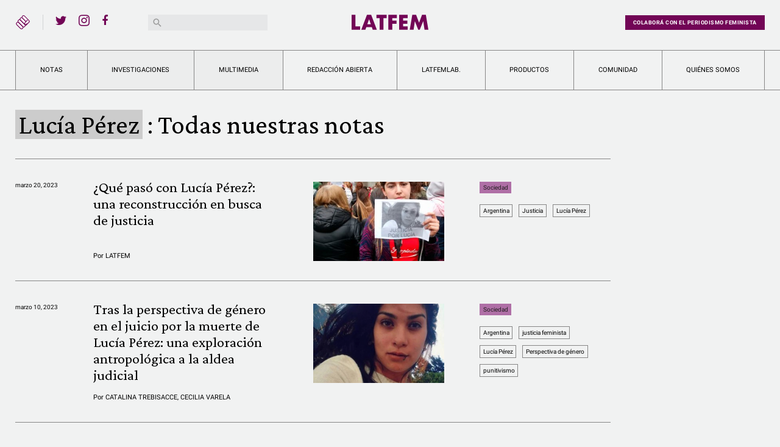

--- FILE ---
content_type: text/html; charset=UTF-8
request_url: https://latfem.org/tema/lucia-perez/
body_size: 7350
content:
<!doctype html>
<html lang="es-AR">
<head>
	<meta charset="UTF-8">
	<meta name="viewport" content="width=device-width, initial-scale=1">
	<link rel="profile" href="https://gmpg.org/xfn/11">

	<meta name='robots' content='index, follow, max-image-preview:large, max-snippet:-1, max-video-preview:-1' />

	<!-- This site is optimized with the Yoast SEO plugin v23.0 - https://yoast.com/wordpress/plugins/seo/ -->
	<title>Lucía Pérez Archives - LatFem</title>
	<link rel="canonical" href="https://latfem.org/tema/lucia-perez/" />
	<meta property="og:locale" content="es_ES" />
	<meta property="og:type" content="article" />
	<meta property="og:title" content="Lucía Pérez Archives - LatFem" />
	<meta property="og:url" content="https://latfem.org/tema/lucia-perez/" />
	<meta property="og:site_name" content="LatFem" />
	<meta property="og:image" content="https://latfem.org/wp-content/uploads/2017/07/Latfem_Isologo_1200x630.png" />
	<meta property="og:image:width" content="1200" />
	<meta property="og:image:height" content="630" />
	<meta property="og:image:type" content="image/png" />
	<meta name="twitter:card" content="summary_large_image" />
	<meta name="twitter:site" content="@latfemnoticias" />
	<script type="application/ld+json" class="yoast-schema-graph">{"@context":"https://schema.org","@graph":[{"@type":"CollectionPage","@id":"https://latfem.org/tema/lucia-perez/","url":"https://latfem.org/tema/lucia-perez/","name":"Lucía Pérez Archives - LatFem","isPartOf":{"@id":"https://latfem.org/#website"},"primaryImageOfPage":{"@id":"https://latfem.org/tema/lucia-perez/#primaryimage"},"image":{"@id":"https://latfem.org/tema/lucia-perez/#primaryimage"},"thumbnailUrl":"https://latfem.org/wp-content/uploads/2018/11/marcha-lucia-perez-7.jpg","breadcrumb":{"@id":"https://latfem.org/tema/lucia-perez/#breadcrumb"},"inLanguage":"es-AR"},{"@type":"ImageObject","inLanguage":"es-AR","@id":"https://latfem.org/tema/lucia-perez/#primaryimage","url":"https://latfem.org/wp-content/uploads/2018/11/marcha-lucia-perez-7.jpg","contentUrl":"https://latfem.org/wp-content/uploads/2018/11/marcha-lucia-perez-7.jpg","width":1280,"height":719},{"@type":"BreadcrumbList","@id":"https://latfem.org/tema/lucia-perez/#breadcrumb","itemListElement":[{"@type":"ListItem","position":1,"name":"Home","item":"https://latfem.org/"},{"@type":"ListItem","position":2,"name":"Lucía Pérez"}]},{"@type":"WebSite","@id":"https://latfem.org/#website","url":"https://latfem.org/","name":"LatFem","description":"Periodismo feminista","publisher":{"@id":"https://latfem.org/#organization"},"potentialAction":[{"@type":"SearchAction","target":{"@type":"EntryPoint","urlTemplate":"https://latfem.org/?s={search_term_string}"},"query-input":"required name=search_term_string"}],"inLanguage":"es-AR"},{"@type":"Organization","@id":"https://latfem.org/#organization","name":"LatFem","url":"https://latfem.org/","logo":{"@type":"ImageObject","inLanguage":"es-AR","@id":"https://latfem.org/#/schema/logo/image/","url":"https://latfem.org/wp-content/uploads/2017/07/Latfem_isologo-1.png","contentUrl":"https://latfem.org/wp-content/uploads/2017/07/Latfem_isologo-1.png","width":512,"height":512,"caption":"LatFem"},"image":{"@id":"https://latfem.org/#/schema/logo/image/"},"sameAs":["https://www.facebook.com/LatFemPeriodismoFeminista/","https://x.com/latfemnoticias","https://www.instagram.com/latfemnoticias/","https://www.youtube.com/channel/UCBtnjnfa1I_Q18f_fSTVefQ"]}]}</script>
	<!-- / Yoast SEO plugin. -->


<link rel="alternate" type="application/rss+xml" title="LatFem &raquo; Feed" href="https://latfem.org/feed/" />
<link rel="alternate" type="application/rss+xml" title="LatFem &raquo; Lucía Pérez RSS de la etiqueta" href="https://latfem.org/tema/lucia-perez/feed/" />
<link rel='stylesheet' id='wp-block-library-css' href='https://latfem.org/wp-includes/css/dist/block-library/style.min.css?ver=6.5.7' type='text/css' media='all' />
<style id='classic-theme-styles-inline-css' type='text/css'>
/*! This file is auto-generated */
.wp-block-button__link{color:#fff;background-color:#32373c;border-radius:9999px;box-shadow:none;text-decoration:none;padding:calc(.667em + 2px) calc(1.333em + 2px);font-size:1.125em}.wp-block-file__button{background:#32373c;color:#fff;text-decoration:none}
</style>
<style id='global-styles-inline-css' type='text/css'>
body{--wp--preset--color--black: #000000;--wp--preset--color--cyan-bluish-gray: #abb8c3;--wp--preset--color--white: #ffffff;--wp--preset--color--pale-pink: #f78da7;--wp--preset--color--vivid-red: #cf2e2e;--wp--preset--color--luminous-vivid-orange: #ff6900;--wp--preset--color--luminous-vivid-amber: #fcb900;--wp--preset--color--light-green-cyan: #7bdcb5;--wp--preset--color--vivid-green-cyan: #00d084;--wp--preset--color--pale-cyan-blue: #8ed1fc;--wp--preset--color--vivid-cyan-blue: #0693e3;--wp--preset--color--vivid-purple: #9b51e0;--wp--preset--gradient--vivid-cyan-blue-to-vivid-purple: linear-gradient(135deg,rgba(6,147,227,1) 0%,rgb(155,81,224) 100%);--wp--preset--gradient--light-green-cyan-to-vivid-green-cyan: linear-gradient(135deg,rgb(122,220,180) 0%,rgb(0,208,130) 100%);--wp--preset--gradient--luminous-vivid-amber-to-luminous-vivid-orange: linear-gradient(135deg,rgba(252,185,0,1) 0%,rgba(255,105,0,1) 100%);--wp--preset--gradient--luminous-vivid-orange-to-vivid-red: linear-gradient(135deg,rgba(255,105,0,1) 0%,rgb(207,46,46) 100%);--wp--preset--gradient--very-light-gray-to-cyan-bluish-gray: linear-gradient(135deg,rgb(238,238,238) 0%,rgb(169,184,195) 100%);--wp--preset--gradient--cool-to-warm-spectrum: linear-gradient(135deg,rgb(74,234,220) 0%,rgb(151,120,209) 20%,rgb(207,42,186) 40%,rgb(238,44,130) 60%,rgb(251,105,98) 80%,rgb(254,248,76) 100%);--wp--preset--gradient--blush-light-purple: linear-gradient(135deg,rgb(255,206,236) 0%,rgb(152,150,240) 100%);--wp--preset--gradient--blush-bordeaux: linear-gradient(135deg,rgb(254,205,165) 0%,rgb(254,45,45) 50%,rgb(107,0,62) 100%);--wp--preset--gradient--luminous-dusk: linear-gradient(135deg,rgb(255,203,112) 0%,rgb(199,81,192) 50%,rgb(65,88,208) 100%);--wp--preset--gradient--pale-ocean: linear-gradient(135deg,rgb(255,245,203) 0%,rgb(182,227,212) 50%,rgb(51,167,181) 100%);--wp--preset--gradient--electric-grass: linear-gradient(135deg,rgb(202,248,128) 0%,rgb(113,206,126) 100%);--wp--preset--gradient--midnight: linear-gradient(135deg,rgb(2,3,129) 0%,rgb(40,116,252) 100%);--wp--preset--font-size--small: 13px;--wp--preset--font-size--medium: 20px;--wp--preset--font-size--large: 36px;--wp--preset--font-size--x-large: 42px;--wp--preset--spacing--20: 0.44rem;--wp--preset--spacing--30: 0.67rem;--wp--preset--spacing--40: 1rem;--wp--preset--spacing--50: 1.5rem;--wp--preset--spacing--60: 2.25rem;--wp--preset--spacing--70: 3.38rem;--wp--preset--spacing--80: 5.06rem;--wp--preset--shadow--natural: 6px 6px 9px rgba(0, 0, 0, 0.2);--wp--preset--shadow--deep: 12px 12px 50px rgba(0, 0, 0, 0.4);--wp--preset--shadow--sharp: 6px 6px 0px rgba(0, 0, 0, 0.2);--wp--preset--shadow--outlined: 6px 6px 0px -3px rgba(255, 255, 255, 1), 6px 6px rgba(0, 0, 0, 1);--wp--preset--shadow--crisp: 6px 6px 0px rgba(0, 0, 0, 1);}:where(.is-layout-flex){gap: 0.5em;}:where(.is-layout-grid){gap: 0.5em;}body .is-layout-flex{display: flex;}body .is-layout-flex{flex-wrap: wrap;align-items: center;}body .is-layout-flex > *{margin: 0;}body .is-layout-grid{display: grid;}body .is-layout-grid > *{margin: 0;}:where(.wp-block-columns.is-layout-flex){gap: 2em;}:where(.wp-block-columns.is-layout-grid){gap: 2em;}:where(.wp-block-post-template.is-layout-flex){gap: 1.25em;}:where(.wp-block-post-template.is-layout-grid){gap: 1.25em;}.has-black-color{color: var(--wp--preset--color--black) !important;}.has-cyan-bluish-gray-color{color: var(--wp--preset--color--cyan-bluish-gray) !important;}.has-white-color{color: var(--wp--preset--color--white) !important;}.has-pale-pink-color{color: var(--wp--preset--color--pale-pink) !important;}.has-vivid-red-color{color: var(--wp--preset--color--vivid-red) !important;}.has-luminous-vivid-orange-color{color: var(--wp--preset--color--luminous-vivid-orange) !important;}.has-luminous-vivid-amber-color{color: var(--wp--preset--color--luminous-vivid-amber) !important;}.has-light-green-cyan-color{color: var(--wp--preset--color--light-green-cyan) !important;}.has-vivid-green-cyan-color{color: var(--wp--preset--color--vivid-green-cyan) !important;}.has-pale-cyan-blue-color{color: var(--wp--preset--color--pale-cyan-blue) !important;}.has-vivid-cyan-blue-color{color: var(--wp--preset--color--vivid-cyan-blue) !important;}.has-vivid-purple-color{color: var(--wp--preset--color--vivid-purple) !important;}.has-black-background-color{background-color: var(--wp--preset--color--black) !important;}.has-cyan-bluish-gray-background-color{background-color: var(--wp--preset--color--cyan-bluish-gray) !important;}.has-white-background-color{background-color: var(--wp--preset--color--white) !important;}.has-pale-pink-background-color{background-color: var(--wp--preset--color--pale-pink) !important;}.has-vivid-red-background-color{background-color: var(--wp--preset--color--vivid-red) !important;}.has-luminous-vivid-orange-background-color{background-color: var(--wp--preset--color--luminous-vivid-orange) !important;}.has-luminous-vivid-amber-background-color{background-color: var(--wp--preset--color--luminous-vivid-amber) !important;}.has-light-green-cyan-background-color{background-color: var(--wp--preset--color--light-green-cyan) !important;}.has-vivid-green-cyan-background-color{background-color: var(--wp--preset--color--vivid-green-cyan) !important;}.has-pale-cyan-blue-background-color{background-color: var(--wp--preset--color--pale-cyan-blue) !important;}.has-vivid-cyan-blue-background-color{background-color: var(--wp--preset--color--vivid-cyan-blue) !important;}.has-vivid-purple-background-color{background-color: var(--wp--preset--color--vivid-purple) !important;}.has-black-border-color{border-color: var(--wp--preset--color--black) !important;}.has-cyan-bluish-gray-border-color{border-color: var(--wp--preset--color--cyan-bluish-gray) !important;}.has-white-border-color{border-color: var(--wp--preset--color--white) !important;}.has-pale-pink-border-color{border-color: var(--wp--preset--color--pale-pink) !important;}.has-vivid-red-border-color{border-color: var(--wp--preset--color--vivid-red) !important;}.has-luminous-vivid-orange-border-color{border-color: var(--wp--preset--color--luminous-vivid-orange) !important;}.has-luminous-vivid-amber-border-color{border-color: var(--wp--preset--color--luminous-vivid-amber) !important;}.has-light-green-cyan-border-color{border-color: var(--wp--preset--color--light-green-cyan) !important;}.has-vivid-green-cyan-border-color{border-color: var(--wp--preset--color--vivid-green-cyan) !important;}.has-pale-cyan-blue-border-color{border-color: var(--wp--preset--color--pale-cyan-blue) !important;}.has-vivid-cyan-blue-border-color{border-color: var(--wp--preset--color--vivid-cyan-blue) !important;}.has-vivid-purple-border-color{border-color: var(--wp--preset--color--vivid-purple) !important;}.has-vivid-cyan-blue-to-vivid-purple-gradient-background{background: var(--wp--preset--gradient--vivid-cyan-blue-to-vivid-purple) !important;}.has-light-green-cyan-to-vivid-green-cyan-gradient-background{background: var(--wp--preset--gradient--light-green-cyan-to-vivid-green-cyan) !important;}.has-luminous-vivid-amber-to-luminous-vivid-orange-gradient-background{background: var(--wp--preset--gradient--luminous-vivid-amber-to-luminous-vivid-orange) !important;}.has-luminous-vivid-orange-to-vivid-red-gradient-background{background: var(--wp--preset--gradient--luminous-vivid-orange-to-vivid-red) !important;}.has-very-light-gray-to-cyan-bluish-gray-gradient-background{background: var(--wp--preset--gradient--very-light-gray-to-cyan-bluish-gray) !important;}.has-cool-to-warm-spectrum-gradient-background{background: var(--wp--preset--gradient--cool-to-warm-spectrum) !important;}.has-blush-light-purple-gradient-background{background: var(--wp--preset--gradient--blush-light-purple) !important;}.has-blush-bordeaux-gradient-background{background: var(--wp--preset--gradient--blush-bordeaux) !important;}.has-luminous-dusk-gradient-background{background: var(--wp--preset--gradient--luminous-dusk) !important;}.has-pale-ocean-gradient-background{background: var(--wp--preset--gradient--pale-ocean) !important;}.has-electric-grass-gradient-background{background: var(--wp--preset--gradient--electric-grass) !important;}.has-midnight-gradient-background{background: var(--wp--preset--gradient--midnight) !important;}.has-small-font-size{font-size: var(--wp--preset--font-size--small) !important;}.has-medium-font-size{font-size: var(--wp--preset--font-size--medium) !important;}.has-large-font-size{font-size: var(--wp--preset--font-size--large) !important;}.has-x-large-font-size{font-size: var(--wp--preset--font-size--x-large) !important;}
.wp-block-navigation a:where(:not(.wp-element-button)){color: inherit;}
:where(.wp-block-post-template.is-layout-flex){gap: 1.25em;}:where(.wp-block-post-template.is-layout-grid){gap: 1.25em;}
:where(.wp-block-columns.is-layout-flex){gap: 2em;}:where(.wp-block-columns.is-layout-grid){gap: 2em;}
.wp-block-pullquote{font-size: 1.5em;line-height: 1.6;}
</style>
<link rel='stylesheet' id='latfem-style-css' href='https://latfem.org/wp-content/themes/latfem2020/style.css?ver=202409' type='text/css' media='all' />
<script type="text/javascript" src="https://latfem.org/wp-includes/js/jquery/jquery.min.js?ver=3.7.1" id="jquery-core-js"></script>
<script type="text/javascript" src="https://latfem.org/wp-includes/js/jquery/jquery-migrate.min.js?ver=3.4.1" id="jquery-migrate-js"></script>

<!-- This site is using AdRotate v5.8.14 Professional to display their advertisements - https://ajdg.solutions/ -->
<!-- AdRotate CSS -->
<style type="text/css" media="screen">
	.g { margin:0px; padding:0px; overflow:hidden; line-height:1; zoom:1; }
	.g img { height:auto; }
	.g-col { position:relative; float:left; }
	.g-col:first-child { margin-left: 0; }
	.g-col:last-child { margin-right: 0; }
	.g-3 { margin:0px 0px 0px 0px;width:auto; height:auto; }
	@media only screen and (max-width: 480px) {
		.g-col, .g-dyn, .g-single { width:100%; margin-left:0; margin-right:0; }
	}
</style>
<!-- /AdRotate CSS -->

<link rel="icon" href="https://latfem.org/wp-content/uploads/2024/09/cropped-Punito_Morado-32x32.png" sizes="32x32" />
<link rel="icon" href="https://latfem.org/wp-content/uploads/2024/09/cropped-Punito_Morado-192x192.png" sizes="192x192" />
<link rel="apple-touch-icon" href="https://latfem.org/wp-content/uploads/2024/09/cropped-Punito_Morado-180x180.png" />
<meta name="msapplication-TileImage" content="https://latfem.org/wp-content/uploads/2024/09/cropped-Punito_Morado-270x270.png" />
</head>

<body class="archive tag tag-lucia-perez tag-1654 hfeed">
	<script>
		(function(i,s,o,g,r,a,m){i['GoogleAnalyticsObject']=r;i[r]=i[r]||function(){
		(i[r].q=i[r].q||[]).push(arguments)},i[r].l=1*new Date();a=s.createElement(o),
		m=s.getElementsByTagName(o)[0];a.async=1;a.src=g;m.parentNode.insertBefore(a,m)
		})(window,document,'script','https://www.google-analytics.com/analytics.js','ga');

		ga('create', 'UA-102603416-1', 'auto');
		ga('send', 'pageview');
	</script>
<div class="lf-site">

	<header class="header">
		<div class="d-none d-lg-block container pt-4 pb-4">
			<div class="d-flex justify-content-between">
				<div class="d-flex header-col">
					<div class="iso">
						<img src="https://latfem.org/wp-content/themes/latfem2020/build/img/latfem-iso.svg" alt="Latfem">
						<div class="menu-toggler-desktop">
							<span class="icon-menu"></span>
							<span class="icon-clearclose"></span>
						</div>
					</div>
					<div class="social-links">
						<ul id="menu-social" class="social-menu"><li id="menu-item-14840" class="menu-item menu-item-type-custom menu-item-object-custom menu-item-14840"><a href="https://twitter.com/latfemnoticias"><span class="sr-only">Twitter</span></a></li>
<li id="menu-item-14841" class="menu-item menu-item-type-custom menu-item-object-custom menu-item-14841"><a href="https://www.instagram.com/latfemnoticias/"><span class="sr-only">Instagram</span></a></li>
<li id="menu-item-14842" class="menu-item menu-item-type-custom menu-item-object-custom menu-item-14842"><a href="https://facebook.com/LatFemPeriodismoFeminista"><span class="sr-only">Facebook</span></a></li>
<li id="menu-item-28807" class="menu-item menu-item-type-custom menu-item-object-custom menu-item-28807"><a href="https://www.youtube.com/@latfemnoticias"><span class="sr-only">YouTube</span></a></li>
</ul>					</div>
					<div class="search">
						<div class="search-toggler d-block d-lg-none"><span class="icon-search"></span></div>
<form role="search" method="get" class="search-form" action="https://latfem.org/">
	<label for="headerSearch">
		<span class="sr-only">Buscar:</span>
		<input type="search" id="headerSearch" class="search-field" value="" name="s" />
	</label>
	<button type="submit" class="search-submit">
		<span class="icon-search"></span>
	</button>
</form>
					</div>
				</div>
				<div class="logo header-col">
					<a class="" href="https://latfem.org/" rel="home">
						<img class="lf-logo" src="https://latfem.org/wp-content/themes/latfem2020/build/img/latfem-logo.svg" alt="Latfem">
						<img class="lf-tagline" src="https://latfem.org/wp-content/themes/latfem2020/build/img/periodismo-feminista.svg" alt="Latfem">
					</a>
				</div><!-- .logo -->
				<div class="d-flex header-col justify-content-end">
					<div class="cta">
						<a class="btn btn-primary" href="https://cafecito.app/latfem" rel="nofollow" target="_blank">Colaborá con el periodismo feminista</a>
					</div>
				</div>
			</div>
		</div>
		
		<div class="d-block d-lg-none mobile-header">
			<div class="d-flex justify-content-between align-items-center">
				<div class="menu-toggler">
					<span class="icon-menu"></span>
					<span class="icon-clearclose"></span>
				</div>
				<div class="logo">
					<a class="" href="https://latfem.org/" rel="home">
						<img src="https://latfem.org/wp-content/themes/latfem2020/build/img/latfem-logo.svg" alt="Latfem">
					</a>
				</div>
				<div class="search">
					<div class="search-toggler d-block d-lg-none"><span class="icon-search"></span></div>
<form role="search" method="get" class="search-form" action="https://latfem.org/">
	<label for="headerSearch">
		<span class="sr-only">Buscar:</span>
		<input type="search" id="headerSearch" class="search-field" value="" name="s" />
	</label>
	<button type="submit" class="search-submit">
		<span class="icon-search"></span>
	</button>
</form>
				</div>
			</div>
		</div>

		<nav id="site-navigation">
			<div class="container">
				<div class="header-nav"><ul id="menu-primary" class="navbar nav-fill"><li itemscope="itemscope" itemtype="https://www.schema.org/SiteNavigationElement" id="menu-item-14843" class="nav-item-bg menu-item menu-item-type-custom menu-item-object-custom menu-item-has-children dropdown menu-item-14843 nav-item"><a title="Notas" href="#" data-toggle="dropdown" aria-haspopup="true" aria-expanded="false" class="dropdown-toggle nav-link" id="menu-item-dropdown-14843">Notas</a>
<ul class="dropdown-menu" aria-labelledby="menu-item-dropdown-14843" role="menu">
	<li itemscope="itemscope" itemtype="https://www.schema.org/SiteNavigationElement" id="menu-item-2934" class="violencias menu-item menu-item-type-taxonomy menu-item-object-category menu-item-2934 nav-item"><a title="Violencias" href="https://latfem.org/violencias/" class="dropdown-item">Violencias</a></li>
	<li itemscope="itemscope" itemtype="https://www.schema.org/SiteNavigationElement" id="menu-item-2933" class="sociedad menu-item menu-item-type-taxonomy menu-item-object-category menu-item-2933 nav-item"><a title="Sociedad" href="https://latfem.org/sociedad/" class="dropdown-item">Sociedad</a></li>
	<li itemscope="itemscope" itemtype="https://www.schema.org/SiteNavigationElement" id="menu-item-2931" class="economia menu-item menu-item-type-taxonomy menu-item-object-category menu-item-2931 nav-item"><a title="Economía" href="https://latfem.org/economia/" class="dropdown-item">Economía</a></li>
	<li itemscope="itemscope" itemtype="https://www.schema.org/SiteNavigationElement" id="menu-item-2932" class="politica menu-item menu-item-type-taxonomy menu-item-object-category menu-item-2932 nav-item"><a title="Política" href="https://latfem.org/politica/" class="dropdown-item">Política</a></li>
	<li itemscope="itemscope" itemtype="https://www.schema.org/SiteNavigationElement" id="menu-item-2929" class="activismos menu-item menu-item-type-taxonomy menu-item-object-category menu-item-2929 nav-item"><a title="Activismos" href="https://latfem.org/activismos/" class="dropdown-item">Activismos</a></li>
	<li itemscope="itemscope" itemtype="https://www.schema.org/SiteNavigationElement" id="menu-item-2930" class="cultura menu-item menu-item-type-taxonomy menu-item-object-category menu-item-2930 nav-item"><a title="Cultura" href="https://latfem.org/cultura/" class="dropdown-item">Cultura</a></li>
	<li itemscope="itemscope" itemtype="https://www.schema.org/SiteNavigationElement" id="menu-item-14932" class="deportes menu-item menu-item-type-taxonomy menu-item-object-category menu-item-14932 nav-item"><a title="Deportes" href="https://latfem.org/deportes/" class="dropdown-item">Deportes</a></li>
</ul>
</li>
<li itemscope="itemscope" itemtype="https://www.schema.org/SiteNavigationElement" id="menu-item-16466" class="nav-item-bg menu-item menu-item-type-custom menu-item-object-custom menu-item-has-children dropdown menu-item-16466 nav-item"><a title="Investigaciones" href="#" data-toggle="dropdown" aria-haspopup="true" aria-expanded="false" class="dropdown-toggle nav-link" id="menu-item-dropdown-16466">Investigaciones</a>
<ul class="dropdown-menu" aria-labelledby="menu-item-dropdown-16466" role="menu">
	<li itemscope="itemscope" itemtype="https://www.schema.org/SiteNavigationElement" id="menu-item-16860" class="menu-item menu-item-type-custom menu-item-object-custom menu-item-16860 nav-item"><a title="Rompiendo Moldes" href="https://latfem.org/rompiendo-moldes" class="dropdown-item">Rompiendo Moldes</a></li>
	<li itemscope="itemscope" itemtype="https://www.schema.org/SiteNavigationElement" id="menu-item-16467" class="menu-item menu-item-type-custom menu-item-object-custom menu-item-16467 nav-item"><a title="Sin ley: zona de riesgo" href="https://latfem.org/sin-ley" class="dropdown-item">Sin ley: zona de riesgo</a></li>
	<li itemscope="itemscope" itemtype="https://www.schema.org/SiteNavigationElement" id="menu-item-16861" class="menu-item menu-item-type-custom menu-item-object-custom menu-item-16861 nav-item"><a title="Ministerio de Putas" href="https://latfem.org/ministerio-de-putas-como-ammar-articula-con-el-estado-durante-la-pandemia/" class="dropdown-item">Ministerio de Putas</a></li>
	<li itemscope="itemscope" itemtype="https://www.schema.org/SiteNavigationElement" id="menu-item-21679" class="menu-item menu-item-type-custom menu-item-object-custom menu-item-21679 nav-item"><a title="Cuarentenials" href="http://latfem.org/cuarentenials/" class="dropdown-item">Cuarentenials</a></li>
	<li itemscope="itemscope" itemtype="https://www.schema.org/SiteNavigationElement" id="menu-item-22100" class="menu-item menu-item-type-custom menu-item-object-custom menu-item-22100 nav-item"><a title="La semillera que resiste a la forestación" href="https://latfem.org/la-semillera-que-resiste-a-la-forestacion/" class="dropdown-item">La semillera que resiste a la forestación</a></li>
	<li itemscope="itemscope" itemtype="https://www.schema.org/SiteNavigationElement" id="menu-item-22798" class="menu-item menu-item-type-custom menu-item-object-custom menu-item-22798 nav-item"><a title="Ellas alimentan al mundo: tierra para las que la trabajan" href="https://latfem.org/ellas-alimentan-al-mundo/" class="dropdown-item">Ellas alimentan al mundo: tierra para las que la trabajan</a></li>
	<li itemscope="itemscope" itemtype="https://www.schema.org/SiteNavigationElement" id="menu-item-24139" class="menu-item menu-item-type-custom menu-item-object-custom menu-item-24139 nav-item"><a title="Cuidados digitales para ejercer más y mejor periodismo feminista" href="https://latfem.org/como-nos-defendemos-las-periodistas-feministas-frente-a-la-tecnoviolencia-machista-presentamos-un-informe-de-historias-y-un-protocolo-de-accion/" class="dropdown-item">Cuidados digitales para ejercer más y mejor periodismo feminista</a></li>
	<li itemscope="itemscope" itemtype="https://www.schema.org/SiteNavigationElement" id="menu-item-24863" class="menu-item menu-item-type-custom menu-item-object-custom menu-item-24863 nav-item"><a title="Semillera 2022" href="https://latfem.org/semillera/" class="dropdown-item">Semillera 2022</a></li>
	<li itemscope="itemscope" itemtype="https://www.schema.org/SiteNavigationElement" id="menu-item-26839" class="menu-item menu-item-type-custom menu-item-object-custom menu-item-26839 nav-item"><a title="Las informales" href="https://latfem.org/tema/las-informales/" class="dropdown-item">Las informales</a></li>
	<li itemscope="itemscope" itemtype="https://www.schema.org/SiteNavigationElement" id="menu-item-26838" class="menu-item menu-item-type-custom menu-item-object-custom menu-item-26838 nav-item"><a title="Institucionalizadas: cuando los feminismos se vuelven parte del Estado" href="https://latfem.org/tema/institucionalizadas/" class="dropdown-item">Institucionalizadas: cuando los feminismos se vuelven parte del Estado</a></li>
</ul>
</li>
<li itemscope="itemscope" itemtype="https://www.schema.org/SiteNavigationElement" id="menu-item-14844" class="nav-item-bg menu-item menu-item-type-custom menu-item-object-custom menu-item-has-children dropdown menu-item-14844 nav-item"><a title="Multimedia" href="#" data-toggle="dropdown" aria-haspopup="true" aria-expanded="false" class="dropdown-toggle nav-link" id="menu-item-dropdown-14844">Multimedia</a>
<ul class="dropdown-menu" aria-labelledby="menu-item-dropdown-14844" role="menu">
	<li itemscope="itemscope" itemtype="https://www.schema.org/SiteNavigationElement" id="menu-item-14851" class="menu-item menu-item-type-post_type menu-item-object-page menu-item-14851 nav-item"><a title="Videos" href="https://latfem.org/videos/" class="dropdown-item">Videos</a></li>
	<li itemscope="itemscope" itemtype="https://www.schema.org/SiteNavigationElement" id="menu-item-14856" class="menu-item menu-item-type-post_type_archive menu-item-object-galerias menu-item-14856 nav-item"><a title="Galerias" href="https://latfem.org/galerias/" class="dropdown-item">Galerias</a></li>
	<li itemscope="itemscope" itemtype="https://www.schema.org/SiteNavigationElement" id="menu-item-14860" class="menu-item menu-item-type-post_type_archive menu-item-object-historias-ilustradas menu-item-14860 nav-item"><a title="Historias Ilustradas" href="https://latfem.org/historias-ilustradas/" class="dropdown-item">Historias Ilustradas</a></li>
</ul>
</li>
<li itemscope="itemscope" itemtype="https://www.schema.org/SiteNavigationElement" id="menu-item-14854" class="menu-item menu-item-type-custom menu-item-object-custom menu-item-has-children dropdown menu-item-14854 nav-item"><a title="Redacción abierta" href="#" data-toggle="dropdown" aria-haspopup="true" aria-expanded="false" class="dropdown-toggle nav-link" id="menu-item-dropdown-14854">Redacción abierta</a>
<ul class="dropdown-menu" aria-labelledby="menu-item-dropdown-14854" role="menu">
	<li itemscope="itemscope" itemtype="https://www.schema.org/SiteNavigationElement" id="menu-item-14884" class="menu-item menu-item-type-post_type_archive menu-item-object-talleres menu-item-14884 nav-item"><a title="Talleres" href="https://latfem.org/talleres/" class="dropdown-item">Talleres</a></li>
	<li itemscope="itemscope" itemtype="https://www.schema.org/SiteNavigationElement" id="menu-item-14910" class="menu-item menu-item-type-post_type_archive menu-item-object-eventos menu-item-14910 nav-item"><a title="Eventos" href="https://latfem.org/eventos/" class="dropdown-item">Eventos</a></li>
</ul>
</li>
<li itemscope="itemscope" itemtype="https://www.schema.org/SiteNavigationElement" id="menu-item-17252" class="menu-item menu-item-type-custom menu-item-object-custom menu-item-17252 nav-item"><a title="LATFEMLAB." href="https://lab.latfem.org/" class="nav-link">LATFEMLAB.</a></li>
<li itemscope="itemscope" itemtype="https://www.schema.org/SiteNavigationElement" id="menu-item-14930" class="menu-item menu-item-type-post_type_archive menu-item-object-productos menu-item-14930 nav-item"><a title="Productos" href="https://latfem.org/productos/" class="nav-link">Productos</a></li>
<li itemscope="itemscope" itemtype="https://www.schema.org/SiteNavigationElement" id="menu-item-14855" class="has-tooltip menu-item menu-item-type-custom menu-item-object-custom menu-item-14855 nav-item"><a title="Colabora con el periodismo feminista. Escribinos a contacto@latfem.org." href="mailto:contacto@latfem.org" class="nav-link">Comunidad</a></li>
<li itemscope="itemscope" itemtype="https://www.schema.org/SiteNavigationElement" id="menu-item-14845" class="menu-item menu-item-type-post_type menu-item-object-page menu-item-14845 nav-item"><a title="Quiénes somos" href="https://latfem.org/quienes-somos/" class="nav-link">Quiénes somos</a></li>
</ul></div>			</div>
		</nav><!-- #site-navigation -->
	</header><!-- #masthead -->
	<div class="lf-content">
		<main class="container">

					<div class="row">
				<div class="col-lg-8">
					<header class="feed-header">
						<h1 class="feed-header--title"><span class="tag-term"><span>Lucía Pérez</span> :</span> Todas nuestras notas</h1>					</header>

					<div id="post-25086" class="news-list-item">
	<div class="news-list-item--container">
		<div class="news-list-item--col news-list-item--date">
			<span class="posted-on"><time class="entry-date published" datetime="2023-03-20T17:24:27+00:00">marzo 20, 2023</time></span>		</div>
		<div class="news-list-item--col news-list-item--title-container">
			<a href="https://latfem.org/que-paso-con-lucia-perez-una-reconstruccion-en-busca-de-justicia/" rel="next"><h2 class="news-list-item--title">¿Qué pasó con Lucía Pérez?: una reconstrucción en busca de justicia</h2></a>
			<p class="news-list-item--author newsfeed--author">Por <span><a href="https://latfem.org/autoria/latfem/">LatFem</a></span></p>		</div>
		<div class="news-list-item--col news-list-item--image">
			<a href="https://latfem.org/que-paso-con-lucia-perez-una-reconstruccion-en-busca-de-justicia/" rel="next">
				<img src="https://latfem.org/wp-content/uploads/2018/11/marcha-lucia-perez-7-330x200.jpg" class="img-fluid" alt=""/>
			</a>
		</div>
		<div class="news-list-item--col news-list-item--tags newsfeed--tags">
			<p class="category-container"><a class="category sociedad" href="https://latfem.org/sociedad/">Sociedad</a></p><a class="tag" href="https://latfem.org/tema/argentina/">Argentina</a><a class="tag" href="https://latfem.org/tema/justicia/">Justicia</a><a class="tag" href="https://latfem.org/tema/lucia-perez/">Lucía Pérez</a>		</div>
	</div>
</div><!-- #post-25086 --><div id="post-24986" class="news-list-item">
	<div class="news-list-item--container">
		<div class="news-list-item--col news-list-item--date">
			<span class="posted-on"><time class="entry-date published" datetime="2023-03-10T10:23:36+00:00">marzo 10, 2023</time></span>		</div>
		<div class="news-list-item--col news-list-item--title-container">
			<a href="https://latfem.org/tras-la-perspectiva-de-genero-una-exploracion-antropologica-a-la-aldea-judicial/" rel="next"><h2 class="news-list-item--title">Tras la perspectiva de género en el juicio por la muerte de Lucía Pérez: una exploración antropológica a la aldea judicial</h2></a>
			<p class="news-list-item--author newsfeed--author">Por <span><a href="https://latfem.org/autoria/catalina-trebisacce/">Catalina Trebisacce</a></span>, <span><a href="https://latfem.org/autoria/cecilia-varela/">Cecilia Varela</a></span></p>		</div>
		<div class="news-list-item--col news-list-item--image">
			<a href="https://latfem.org/tras-la-perspectiva-de-genero-una-exploracion-antropologica-a-la-aldea-judicial/" rel="next">
				<img src="https://latfem.org/wp-content/uploads/2023/03/lucia-330x200.png" class="img-fluid" alt=""/>
			</a>
		</div>
		<div class="news-list-item--col news-list-item--tags newsfeed--tags">
			<p class="category-container"><a class="category sociedad" href="https://latfem.org/sociedad/">Sociedad</a></p><a class="tag" href="https://latfem.org/tema/argentina/">Argentina</a><a class="tag" href="https://latfem.org/tema/justicia-feminista/">justicia feminista</a><a class="tag" href="https://latfem.org/tema/lucia-perez/">Lucía Pérez</a><a class="tag" href="https://latfem.org/tema/perspectiva-de-genero/">Perspectiva de género</a><a class="tag" href="https://latfem.org/tema/punitivismo/">punitivismo</a>		</div>
	</div>
</div><!-- #post-24986 -->
					<nav aria-label="Navegación de noticias" class="pagination-container mb-5">
										</nav>
				</div>
			</div>
			
			
		</main><!-- #main -->
	</div><!-- .lf-content -->


	<footer class="footer">
		<div class="container">
			<div class="d-flex justify-content-between">
				<div class="footer-col">
						<img src="https://latfem.org/wp-content/themes/latfem2020/build/img/logo-latfem-footer.svg" alt="Latfem">
						<div class="social-links">
							<ul id="menu-social-1" class="social-menu"><li class="menu-item menu-item-type-custom menu-item-object-custom menu-item-14840"><a href="https://twitter.com/latfemnoticias"><span class="sr-only">Twitter</span></a></li>
<li class="menu-item menu-item-type-custom menu-item-object-custom menu-item-14841"><a href="https://www.instagram.com/latfemnoticias/"><span class="sr-only">Instagram</span></a></li>
<li class="menu-item menu-item-type-custom menu-item-object-custom menu-item-14842"><a href="https://facebook.com/LatFemPeriodismoFeminista"><span class="sr-only">Facebook</span></a></li>
<li class="menu-item menu-item-type-custom menu-item-object-custom menu-item-28807"><a href="https://www.youtube.com/@latfemnoticias"><span class="sr-only">YouTube</span></a></li>
</ul>						</div>
				</div>
				<div class="footer-col">
					<div class="row">
												<div class="col-menu">
							<h3 class="footer-menu--title">Notas</h3>
							<ul id="menu-notas" class="footer-menu"><li id="menu-item-15210" class="menu-item menu-item-type-taxonomy menu-item-object-category menu-item-15210"><a href="https://latfem.org/violencias/">Violencias</a></li>
<li id="menu-item-15207" class="menu-item menu-item-type-taxonomy menu-item-object-category menu-item-15207"><a href="https://latfem.org/sociedad/">Sociedad</a></li>
<li id="menu-item-15211" class="menu-item menu-item-type-taxonomy menu-item-object-category menu-item-15211"><a href="https://latfem.org/economia/">Economía</a></li>
<li id="menu-item-15206" class="menu-item menu-item-type-taxonomy menu-item-object-category menu-item-15206"><a href="https://latfem.org/politica/">Política</a></li>
<li id="menu-item-15208" class="menu-item menu-item-type-taxonomy menu-item-object-category menu-item-15208"><a href="https://latfem.org/activismos/">Activismos</a></li>
<li id="menu-item-15209" class="menu-item menu-item-type-taxonomy menu-item-object-category menu-item-15209"><a href="https://latfem.org/cultura/">Cultura</a></li>
<li id="menu-item-15212" class="menu-item menu-item-type-taxonomy menu-item-object-category menu-item-15212"><a href="https://latfem.org/deportes/">Deportes</a></li>
</ul>						</div>
																		<div class="col-menu">
							<h3 class="footer-menu--title">Multimedia</h3>
							<ul id="menu-multimedia" class="footer-menu"><li id="menu-item-15213" class="menu-item menu-item-type-post_type menu-item-object-page menu-item-15213"><a href="https://latfem.org/videos/">Videos</a></li>
<li id="menu-item-15214" class="menu-item menu-item-type-post_type_archive menu-item-object-galerias menu-item-15214"><a href="https://latfem.org/galerias/">Galerias</a></li>
<li id="menu-item-15215" class="menu-item menu-item-type-post_type_archive menu-item-object-historias-ilustradas menu-item-15215"><a href="https://latfem.org/historias-ilustradas/">Historias Ilustradas</a></li>
</ul>						</div>
																								<div class="col-menu">
							<ul id="menu-redaccion" class="footer-menu footer-menu--caps"><li id="menu-item-15217" class="menu-item menu-item-type-post_type_archive menu-item-object-eventos menu-item-15217"><a href="https://latfem.org/eventos/">Eventos</a></li>
<li id="menu-item-15219" class="menu-item menu-item-type-post_type_archive menu-item-object-talleres menu-item-15219"><a href="https://latfem.org/talleres/">Talleres</a></li>
<li id="menu-item-15220" class="menu-item menu-item-type-post_type_archive menu-item-object-productos menu-item-15220"><a href="https://latfem.org/productos/">Productos</a></li>
</ul>						</div>
																		<div class="col-menu">
							<ul id="menu-institucional" class="footer-menu footer-menu--caps"><li id="menu-item-15223" class="menu-item menu-item-type-custom menu-item-object-custom menu-item-15223"><a href="mailto:contacto@latfem.org">Comunidad</a></li>
<li id="menu-item-15221" class="menu-item menu-item-type-post_type menu-item-object-page menu-item-15221"><a href="https://latfem.org/quienes-somos/">Quiénes somos</a></li>
</ul>						</div>
											</div>
				</div>
				<div class="footer-col">
					<p class="copyright">Copyright 2026.<br>Todos los derechos reservados.</p>
				</div>
			</div>
		</div>
	</footer>
</div><!-- .lf-site -->
<script type="text/javascript" id="adrotate-clicktracker-js-extra">
/* <![CDATA[ */
var click_object = {"ajax_url":"https:\/\/latfem.org\/wp-admin\/admin-ajax.php"};
/* ]]> */
</script>
<script type="text/javascript" src="https://latfem.org/wp-content/plugins/adrotate-pro/library/jquery.adrotate.clicktracker.js" id="adrotate-clicktracker-js"></script>
<script type="text/javascript" id="latfem-navigation-js-extra">
/* <![CDATA[ */
var ajaxtools = {"ajaxurl":"https:\/\/latfem.org\/wp-admin\/admin-ajax.php"};
/* ]]> */
</script>
<script type="text/javascript" src="https://latfem.org/wp-content/themes/latfem2020/build/js/main.js?ver=202003281" id="latfem-navigation-js"></script>
</body>
</html>


--- FILE ---
content_type: image/svg+xml
request_url: https://latfem.org/wp-content/themes/latfem2020/build/img/latfem-logo.svg
body_size: 37
content:
<svg version="1.0" xmlns="http://www.w3.org/2000/svg" width="126" height="25"><path d="M6.37.31v19.01h7.6v5.37H.04V.31zm26.8 20.14h-9.05l-1.45 4.23h-6.76L25.19.31h6.92l9.28 24.37h-6.76l-1.46-4.23zm-1.68-4.82l-2.84-8.11-2.84 8.11h5.68zm20.84-9.95v19.01H46V5.68h-5.21V.31h16.75v5.37zm21.98 0h-7.62v4.07h6.94v5.37h-6.94v9.57h-6.34V.31h13.96zm17.65 0h-7.53v4.07h7.11v5.37h-7.11v4.2h7.53v5.37H78.09V.31h13.87zm3.46 19.01L99.56.31h6.27l4.88 13 4.85-13h6.27l4.13 24.38h-6.3l-2.1-14.03-5.75 14.03h-2.52l-5.47-14.03-2.1 14.03z" fill="#720556"/></svg>

--- FILE ---
content_type: application/javascript
request_url: https://latfem.org/wp-content/themes/latfem2020/build/js/main.js?ver=202003281
body_size: 150560
content:
/*!
  * Bootstrap v4.3.1 (https://getbootstrap.com/)
  * Copyright 2011-2019 The Bootstrap Authors (https://github.com/twbs/bootstrap/graphs/contributors)
  * Licensed under MIT (https://github.com/twbs/bootstrap/blob/master/LICENSE)
  */
!function(t,e){"object"==typeof exports&&"undefined"!=typeof module?e(exports,require("jquery")):"function"==typeof define&&define.amd?define(["exports","jquery"],e):e((t=t||self).bootstrap={},t.jQuery)}(this,(function(t,e){"use strict";function i(t,e){for(var i=0;i<e.length;i++){var n=e[i];n.enumerable=n.enumerable||!1,n.configurable=!0,"value"in n&&(n.writable=!0),Object.defineProperty(t,n.key,n)}}function n(t,e,n){return e&&i(t.prototype,e),n&&i(t,n),t}function o(t){for(var e=1;e<arguments.length;e++){var i=null!=arguments[e]?arguments[e]:{},n=Object.keys(i);"function"==typeof Object.getOwnPropertySymbols&&(n=n.concat(Object.getOwnPropertySymbols(i).filter((function(t){return Object.getOwnPropertyDescriptor(i,t).enumerable})))),n.forEach((function(e){var n,o,s;n=t,s=i[o=e],o in n?Object.defineProperty(n,o,{value:s,enumerable:!0,configurable:!0,writable:!0}):n[o]=s}))}return t}e=e&&e.hasOwnProperty("default")?e.default:e;var s="transitionend";var r={TRANSITION_END:"bsTransitionEnd",getUID:function(t){for(;t+=~~(1e6*Math.random()),document.getElementById(t););return t},getSelectorFromElement:function(t){var e=t.getAttribute("data-target");if(!e||"#"===e){var i=t.getAttribute("href");e=i&&"#"!==i?i.trim():""}try{return document.querySelector(e)?e:null}catch(t){return null}},getTransitionDurationFromElement:function(t){if(!t)return 0;var i=e(t).css("transition-duration"),n=e(t).css("transition-delay"),o=parseFloat(i),s=parseFloat(n);return o||s?(i=i.split(",")[0],n=n.split(",")[0],1e3*(parseFloat(i)+parseFloat(n))):0},reflow:function(t){return t.offsetHeight},triggerTransitionEnd:function(t){e(t).trigger(s)},supportsTransitionEnd:function(){return Boolean(s)},isElement:function(t){return(t[0]||t).nodeType},typeCheckConfig:function(t,e,i){for(var n in i)if(Object.prototype.hasOwnProperty.call(i,n)){var o=i[n],s=e[n],a=s&&r.isElement(s)?"element":(l=s,{}.toString.call(l).match(/\s([a-z]+)/i)[1].toLowerCase());if(!new RegExp(o).test(a))throw new Error(t.toUpperCase()+': Option "'+n+'" provided type "'+a+'" but expected type "'+o+'".')}var l},findShadowRoot:function(t){if(!document.documentElement.attachShadow)return null;if("function"!=typeof t.getRootNode)return t instanceof ShadowRoot?t:t.parentNode?r.findShadowRoot(t.parentNode):null;var e=t.getRootNode();return e instanceof ShadowRoot?e:null}};e.fn.emulateTransitionEnd=function(t){var i=this,n=!1;return e(this).one(r.TRANSITION_END,(function(){n=!0})),setTimeout((function(){n||r.triggerTransitionEnd(i)}),t),this},e.event.special[r.TRANSITION_END]={bindType:s,delegateType:s,handle:function(t){if(e(t.target).is(this))return t.handleObj.handler.apply(this,arguments)}};var a="alert",l="bs.alert",h="."+l,c=e.fn[a],d={CLOSE:"close"+h,CLOSED:"closed"+h,CLICK_DATA_API:"click"+h+".data-api"},u=function(){function t(t){this._element=t}var i=t.prototype;return i.close=function(t){var e=this._element;t&&(e=this._getRootElement(t)),this._triggerCloseEvent(e).isDefaultPrevented()||this._removeElement(e)},i.dispose=function(){e.removeData(this._element,l),this._element=null},i._getRootElement=function(t){var i=r.getSelectorFromElement(t),n=!1;return i&&(n=document.querySelector(i)),n||(n=e(t).closest(".alert")[0]),n},i._triggerCloseEvent=function(t){var i=e.Event(d.CLOSE);return e(t).trigger(i),i},i._removeElement=function(t){var i=this;if(e(t).removeClass("show"),e(t).hasClass("fade")){var n=r.getTransitionDurationFromElement(t);e(t).one(r.TRANSITION_END,(function(e){return i._destroyElement(t,e)})).emulateTransitionEnd(n)}else this._destroyElement(t)},i._destroyElement=function(t){e(t).detach().trigger(d.CLOSED).remove()},t._jQueryInterface=function(i){return this.each((function(){var n=e(this),o=n.data(l);o||(o=new t(this),n.data(l,o)),"close"===i&&o[i](this)}))},t._handleDismiss=function(t){return function(e){e&&e.preventDefault(),t.close(this)}},n(t,null,[{key:"VERSION",get:function(){return"4.3.1"}}]),t}();e(document).on(d.CLICK_DATA_API,'[data-dismiss="alert"]',u._handleDismiss(new u)),e.fn[a]=u._jQueryInterface,e.fn[a].Constructor=u,e.fn[a].noConflict=function(){return e.fn[a]=c,u._jQueryInterface};var f="button",p="bs.button",m="."+p,g=".data-api",v=e.fn[f],y="active",_='[data-toggle^="button"]',b=".btn",E={CLICK_DATA_API:"click"+m+g,FOCUS_BLUR_DATA_API:"focus"+m+g+" blur"+m+g},w=function(){function t(t){this._element=t}var i=t.prototype;return i.toggle=function(){var t=!0,i=!0,n=e(this._element).closest('[data-toggle="buttons"]')[0];if(n){var o=this._element.querySelector('input:not([type="hidden"])');if(o){if("radio"===o.type)if(o.checked&&this._element.classList.contains(y))t=!1;else{var s=n.querySelector(".active");s&&e(s).removeClass(y)}if(t){if(o.hasAttribute("disabled")||n.hasAttribute("disabled")||o.classList.contains("disabled")||n.classList.contains("disabled"))return;o.checked=!this._element.classList.contains(y),e(o).trigger("change")}o.focus(),i=!1}}i&&this._element.setAttribute("aria-pressed",!this._element.classList.contains(y)),t&&e(this._element).toggleClass(y)},i.dispose=function(){e.removeData(this._element,p),this._element=null},t._jQueryInterface=function(i){return this.each((function(){var n=e(this).data(p);n||(n=new t(this),e(this).data(p,n)),"toggle"===i&&n[i]()}))},n(t,null,[{key:"VERSION",get:function(){return"4.3.1"}}]),t}();e(document).on(E.CLICK_DATA_API,_,(function(t){t.preventDefault();var i=t.target;e(i).hasClass("btn")||(i=e(i).closest(b)),w._jQueryInterface.call(e(i),"toggle")})).on(E.FOCUS_BLUR_DATA_API,_,(function(t){var i=e(t.target).closest(b)[0];e(i).toggleClass("focus",/^focus(in)?$/.test(t.type))})),e.fn[f]=w._jQueryInterface,e.fn[f].Constructor=w,e.fn[f].noConflict=function(){return e.fn[f]=v,w._jQueryInterface};var C="carousel",S="bs.carousel",D="."+S,T=".data-api",A=e.fn[C],I={interval:5e3,keyboard:!0,slide:!1,pause:"hover",wrap:!0,touch:!0},k={interval:"(number|boolean)",keyboard:"boolean",slide:"(boolean|string)",pause:"(string|boolean)",wrap:"boolean",touch:"boolean"},x="next",N="prev",O={SLIDE:"slide"+D,SLID:"slid"+D,KEYDOWN:"keydown"+D,MOUSEENTER:"mouseenter"+D,MOUSELEAVE:"mouseleave"+D,TOUCHSTART:"touchstart"+D,TOUCHMOVE:"touchmove"+D,TOUCHEND:"touchend"+D,POINTERDOWN:"pointerdown"+D,POINTERUP:"pointerup"+D,DRAG_START:"dragstart"+D,LOAD_DATA_API:"load"+D+T,CLICK_DATA_API:"click"+D+T},L="active",P=".active.carousel-item",j={TOUCH:"touch",PEN:"pen"},F=function(){function t(t,e){this._items=null,this._interval=null,this._activeElement=null,this._isPaused=!1,this._isSliding=!1,this.touchTimeout=null,this.touchStartX=0,this.touchDeltaX=0,this._config=this._getConfig(e),this._element=t,this._indicatorsElement=this._element.querySelector(".carousel-indicators"),this._touchSupported="ontouchstart"in document.documentElement||0<navigator.maxTouchPoints,this._pointerEvent=Boolean(window.PointerEvent||window.MSPointerEvent),this._addEventListeners()}var i=t.prototype;return i.next=function(){this._isSliding||this._slide(x)},i.nextWhenVisible=function(){!document.hidden&&e(this._element).is(":visible")&&"hidden"!==e(this._element).css("visibility")&&this.next()},i.prev=function(){this._isSliding||this._slide(N)},i.pause=function(t){t||(this._isPaused=!0),this._element.querySelector(".carousel-item-next, .carousel-item-prev")&&(r.triggerTransitionEnd(this._element),this.cycle(!0)),clearInterval(this._interval),this._interval=null},i.cycle=function(t){t||(this._isPaused=!1),this._interval&&(clearInterval(this._interval),this._interval=null),this._config.interval&&!this._isPaused&&(this._interval=setInterval((document.visibilityState?this.nextWhenVisible:this.next).bind(this),this._config.interval))},i.to=function(t){var i=this;this._activeElement=this._element.querySelector(P);var n=this._getItemIndex(this._activeElement);if(!(t>this._items.length-1||t<0))if(this._isSliding)e(this._element).one(O.SLID,(function(){return i.to(t)}));else{if(n===t)return this.pause(),void this.cycle();var o=n<t?x:N;this._slide(o,this._items[t])}},i.dispose=function(){e(this._element).off(D),e.removeData(this._element,S),this._items=null,this._config=null,this._element=null,this._interval=null,this._isPaused=null,this._isSliding=null,this._activeElement=null,this._indicatorsElement=null},i._getConfig=function(t){return t=o({},I,t),r.typeCheckConfig(C,t,k),t},i._handleSwipe=function(){var t=Math.abs(this.touchDeltaX);if(!(t<=40)){var e=t/this.touchDeltaX;0<e&&this.prev(),e<0&&this.next()}},i._addEventListeners=function(){var t=this;this._config.keyboard&&e(this._element).on(O.KEYDOWN,(function(e){return t._keydown(e)})),"hover"===this._config.pause&&e(this._element).on(O.MOUSEENTER,(function(e){return t.pause(e)})).on(O.MOUSELEAVE,(function(e){return t.cycle(e)})),this._config.touch&&this._addTouchEventListeners()},i._addTouchEventListeners=function(){var t=this;if(this._touchSupported){var i=function(e){t._pointerEvent&&j[e.originalEvent.pointerType.toUpperCase()]?t.touchStartX=e.originalEvent.clientX:t._pointerEvent||(t.touchStartX=e.originalEvent.touches[0].clientX)},n=function(e){t._pointerEvent&&j[e.originalEvent.pointerType.toUpperCase()]&&(t.touchDeltaX=e.originalEvent.clientX-t.touchStartX),t._handleSwipe(),"hover"===t._config.pause&&(t.pause(),t.touchTimeout&&clearTimeout(t.touchTimeout),t.touchTimeout=setTimeout((function(e){return t.cycle(e)}),500+t._config.interval))};e(this._element.querySelectorAll(".carousel-item img")).on(O.DRAG_START,(function(t){return t.preventDefault()})),this._pointerEvent?(e(this._element).on(O.POINTERDOWN,(function(t){return i(t)})),e(this._element).on(O.POINTERUP,(function(t){return n(t)})),this._element.classList.add("pointer-event")):(e(this._element).on(O.TOUCHSTART,(function(t){return i(t)})),e(this._element).on(O.TOUCHMOVE,(function(e){var i;(i=e).originalEvent.touches&&1<i.originalEvent.touches.length?t.touchDeltaX=0:t.touchDeltaX=i.originalEvent.touches[0].clientX-t.touchStartX})),e(this._element).on(O.TOUCHEND,(function(t){return n(t)})))}},i._keydown=function(t){if(!/input|textarea/i.test(t.target.tagName))switch(t.which){case 37:t.preventDefault(),this.prev();break;case 39:t.preventDefault(),this.next()}},i._getItemIndex=function(t){return this._items=t&&t.parentNode?[].slice.call(t.parentNode.querySelectorAll(".carousel-item")):[],this._items.indexOf(t)},i._getItemByDirection=function(t,e){var i=t===x,n=t===N,o=this._getItemIndex(e),s=this._items.length-1;if((n&&0===o||i&&o===s)&&!this._config.wrap)return e;var r=(o+(t===N?-1:1))%this._items.length;return-1===r?this._items[this._items.length-1]:this._items[r]},i._triggerSlideEvent=function(t,i){var n=this._getItemIndex(t),o=this._getItemIndex(this._element.querySelector(P)),s=e.Event(O.SLIDE,{relatedTarget:t,direction:i,from:o,to:n});return e(this._element).trigger(s),s},i._setActiveIndicatorElement=function(t){if(this._indicatorsElement){var i=[].slice.call(this._indicatorsElement.querySelectorAll(".active"));e(i).removeClass(L);var n=this._indicatorsElement.children[this._getItemIndex(t)];n&&e(n).addClass(L)}},i._slide=function(t,i){var n,o,s,a=this,l=this._element.querySelector(P),h=this._getItemIndex(l),c=i||l&&this._getItemByDirection(t,l),d=this._getItemIndex(c),u=Boolean(this._interval);if(s=t===x?(n="carousel-item-left",o="carousel-item-next","left"):(n="carousel-item-right",o="carousel-item-prev","right"),c&&e(c).hasClass(L))this._isSliding=!1;else if(!this._triggerSlideEvent(c,s).isDefaultPrevented()&&l&&c){this._isSliding=!0,u&&this.pause(),this._setActiveIndicatorElement(c);var f=e.Event(O.SLID,{relatedTarget:c,direction:s,from:h,to:d});if(e(this._element).hasClass("slide")){e(c).addClass(o),r.reflow(c),e(l).addClass(n),e(c).addClass(n);var p=parseInt(c.getAttribute("data-interval"),10);this._config.interval=p?(this._config.defaultInterval=this._config.defaultInterval||this._config.interval,p):this._config.defaultInterval||this._config.interval;var m=r.getTransitionDurationFromElement(l);e(l).one(r.TRANSITION_END,(function(){e(c).removeClass(n+" "+o).addClass(L),e(l).removeClass(L+" "+o+" "+n),a._isSliding=!1,setTimeout((function(){return e(a._element).trigger(f)}),0)})).emulateTransitionEnd(m)}else e(l).removeClass(L),e(c).addClass(L),this._isSliding=!1,e(this._element).trigger(f);u&&this.cycle()}},t._jQueryInterface=function(i){return this.each((function(){var n=e(this).data(S),s=o({},I,e(this).data());"object"==typeof i&&(s=o({},s,i));var r="string"==typeof i?i:s.slide;if(n||(n=new t(this,s),e(this).data(S,n)),"number"==typeof i)n.to(i);else if("string"==typeof r){if(void 0===n[r])throw new TypeError('No method named "'+r+'"');n[r]()}else s.interval&&s.ride&&(n.pause(),n.cycle())}))},t._dataApiClickHandler=function(i){var n=r.getSelectorFromElement(this);if(n){var s=e(n)[0];if(s&&e(s).hasClass("carousel")){var a=o({},e(s).data(),e(this).data()),l=this.getAttribute("data-slide-to");l&&(a.interval=!1),t._jQueryInterface.call(e(s),a),l&&e(s).data(S).to(l),i.preventDefault()}}},n(t,null,[{key:"VERSION",get:function(){return"4.3.1"}},{key:"Default",get:function(){return I}}]),t}();e(document).on(O.CLICK_DATA_API,"[data-slide], [data-slide-to]",F._dataApiClickHandler),e(window).on(O.LOAD_DATA_API,(function(){for(var t=[].slice.call(document.querySelectorAll('[data-ride="carousel"]')),i=0,n=t.length;i<n;i++){var o=e(t[i]);F._jQueryInterface.call(o,o.data())}})),e.fn[C]=F._jQueryInterface,e.fn[C].Constructor=F,e.fn[C].noConflict=function(){return e.fn[C]=A,F._jQueryInterface};var z="collapse",M="bs.collapse",H="."+M,W=e.fn[z],q={toggle:!0,parent:""},U={toggle:"boolean",parent:"(string|element)"},R={SHOW:"show"+H,SHOWN:"shown"+H,HIDE:"hide"+H,HIDDEN:"hidden"+H,CLICK_DATA_API:"click"+H+".data-api"},B="show",Q="collapse",K="collapsing",V="collapsed",Y='[data-toggle="collapse"]',X=function(){function t(t,e){this._isTransitioning=!1,this._element=t,this._config=this._getConfig(e),this._triggerArray=[].slice.call(document.querySelectorAll('[data-toggle="collapse"][href="#'+t.id+'"],[data-toggle="collapse"][data-target="#'+t.id+'"]'));for(var i=[].slice.call(document.querySelectorAll(Y)),n=0,o=i.length;n<o;n++){var s=i[n],a=r.getSelectorFromElement(s),l=[].slice.call(document.querySelectorAll(a)).filter((function(e){return e===t}));null!==a&&0<l.length&&(this._selector=a,this._triggerArray.push(s))}this._parent=this._config.parent?this._getParent():null,this._config.parent||this._addAriaAndCollapsedClass(this._element,this._triggerArray),this._config.toggle&&this.toggle()}var i=t.prototype;return i.toggle=function(){e(this._element).hasClass(B)?this.hide():this.show()},i.show=function(){var i,n,o=this;if(!(this._isTransitioning||e(this._element).hasClass(B)||(this._parent&&0===(i=[].slice.call(this._parent.querySelectorAll(".show, .collapsing")).filter((function(t){return"string"==typeof o._config.parent?t.getAttribute("data-parent")===o._config.parent:t.classList.contains(Q)}))).length&&(i=null),i&&(n=e(i).not(this._selector).data(M))&&n._isTransitioning))){var s=e.Event(R.SHOW);if(e(this._element).trigger(s),!s.isDefaultPrevented()){i&&(t._jQueryInterface.call(e(i).not(this._selector),"hide"),n||e(i).data(M,null));var a=this._getDimension();e(this._element).removeClass(Q).addClass(K),this._element.style[a]=0,this._triggerArray.length&&e(this._triggerArray).removeClass(V).attr("aria-expanded",!0),this.setTransitioning(!0);var l="scroll"+(a[0].toUpperCase()+a.slice(1)),h=r.getTransitionDurationFromElement(this._element);e(this._element).one(r.TRANSITION_END,(function(){e(o._element).removeClass(K).addClass(Q).addClass(B),o._element.style[a]="",o.setTransitioning(!1),e(o._element).trigger(R.SHOWN)})).emulateTransitionEnd(h),this._element.style[a]=this._element[l]+"px"}}},i.hide=function(){var t=this;if(!this._isTransitioning&&e(this._element).hasClass(B)){var i=e.Event(R.HIDE);if(e(this._element).trigger(i),!i.isDefaultPrevented()){var n=this._getDimension();this._element.style[n]=this._element.getBoundingClientRect()[n]+"px",r.reflow(this._element),e(this._element).addClass(K).removeClass(Q).removeClass(B);var o=this._triggerArray.length;if(0<o)for(var s=0;s<o;s++){var a=this._triggerArray[s],l=r.getSelectorFromElement(a);null!==l&&(e([].slice.call(document.querySelectorAll(l))).hasClass(B)||e(a).addClass(V).attr("aria-expanded",!1))}this.setTransitioning(!0),this._element.style[n]="";var h=r.getTransitionDurationFromElement(this._element);e(this._element).one(r.TRANSITION_END,(function(){t.setTransitioning(!1),e(t._element).removeClass(K).addClass(Q).trigger(R.HIDDEN)})).emulateTransitionEnd(h)}}},i.setTransitioning=function(t){this._isTransitioning=t},i.dispose=function(){e.removeData(this._element,M),this._config=null,this._parent=null,this._element=null,this._triggerArray=null,this._isTransitioning=null},i._getConfig=function(t){return(t=o({},q,t)).toggle=Boolean(t.toggle),r.typeCheckConfig(z,t,U),t},i._getDimension=function(){return e(this._element).hasClass("width")?"width":"height"},i._getParent=function(){var i,n=this;r.isElement(this._config.parent)?(i=this._config.parent,void 0!==this._config.parent.jquery&&(i=this._config.parent[0])):i=document.querySelector(this._config.parent);var o='[data-toggle="collapse"][data-parent="'+this._config.parent+'"]',s=[].slice.call(i.querySelectorAll(o));return e(s).each((function(e,i){n._addAriaAndCollapsedClass(t._getTargetFromElement(i),[i])})),i},i._addAriaAndCollapsedClass=function(t,i){var n=e(t).hasClass(B);i.length&&e(i).toggleClass(V,!n).attr("aria-expanded",n)},t._getTargetFromElement=function(t){var e=r.getSelectorFromElement(t);return e?document.querySelector(e):null},t._jQueryInterface=function(i){return this.each((function(){var n=e(this),s=n.data(M),r=o({},q,n.data(),"object"==typeof i&&i?i:{});if(!s&&r.toggle&&/show|hide/.test(i)&&(r.toggle=!1),s||(s=new t(this,r),n.data(M,s)),"string"==typeof i){if(void 0===s[i])throw new TypeError('No method named "'+i+'"');s[i]()}}))},n(t,null,[{key:"VERSION",get:function(){return"4.3.1"}},{key:"Default",get:function(){return q}}]),t}();e(document).on(R.CLICK_DATA_API,Y,(function(t){"A"===t.currentTarget.tagName&&t.preventDefault();var i=e(this),n=r.getSelectorFromElement(this),o=[].slice.call(document.querySelectorAll(n));e(o).each((function(){var t=e(this),n=t.data(M)?"toggle":i.data();X._jQueryInterface.call(t,n)}))})),e.fn[z]=X._jQueryInterface,e.fn[z].Constructor=X,e.fn[z].noConflict=function(){return e.fn[z]=W,X._jQueryInterface};for(var G="undefined"!=typeof window&&"undefined"!=typeof document,$=["Edge","Trident","Firefox"],J=0,Z=0;Z<$.length;Z+=1)if(G&&0<=navigator.userAgent.indexOf($[Z])){J=1;break}var tt=G&&window.Promise?function(t){var e=!1;return function(){e||(e=!0,window.Promise.resolve().then((function(){e=!1,t()})))}}:function(t){var e=!1;return function(){e||(e=!0,setTimeout((function(){e=!1,t()}),J))}};function et(t){return t&&"[object Function]"==={}.toString.call(t)}function it(t,e){if(1!==t.nodeType)return[];var i=t.ownerDocument.defaultView.getComputedStyle(t,null);return e?i[e]:i}function nt(t){return"HTML"===t.nodeName?t:t.parentNode||t.host}function ot(t){if(!t)return document.body;switch(t.nodeName){case"HTML":case"BODY":return t.ownerDocument.body;case"#document":return t.body}var e=it(t),i=e.overflow,n=e.overflowX,o=e.overflowY;return/(auto|scroll|overlay)/.test(i+o+n)?t:ot(nt(t))}var st=G&&!(!window.MSInputMethodContext||!document.documentMode),rt=G&&/MSIE 10/.test(navigator.userAgent);function at(t){return 11===t?st:10===t?rt:st||rt}function lt(t){if(!t)return document.documentElement;for(var e=at(10)?document.body:null,i=t.offsetParent||null;i===e&&t.nextElementSibling;)i=(t=t.nextElementSibling).offsetParent;var n=i&&i.nodeName;return n&&"BODY"!==n&&"HTML"!==n?-1!==["TH","TD","TABLE"].indexOf(i.nodeName)&&"static"===it(i,"position")?lt(i):i:t?t.ownerDocument.documentElement:document.documentElement}function ht(t){return null!==t.parentNode?ht(t.parentNode):t}function ct(t,e){if(!(t&&t.nodeType&&e&&e.nodeType))return document.documentElement;var i=t.compareDocumentPosition(e)&Node.DOCUMENT_POSITION_FOLLOWING,n=i?t:e,o=i?e:t,s=document.createRange();s.setStart(n,0),s.setEnd(o,0);var r,a,l=s.commonAncestorContainer;if(t!==l&&e!==l||n.contains(o))return"BODY"===(a=(r=l).nodeName)||"HTML"!==a&&lt(r.firstElementChild)!==r?lt(l):l;var h=ht(t);return h.host?ct(h.host,e):ct(t,ht(e).host)}function dt(t){var e="top"===(1<arguments.length&&void 0!==arguments[1]?arguments[1]:"top")?"scrollTop":"scrollLeft",i=t.nodeName;if("BODY"!==i&&"HTML"!==i)return t[e];var n=t.ownerDocument.documentElement;return(t.ownerDocument.scrollingElement||n)[e]}function ut(t,e){var i="x"===e?"Left":"Top",n="Left"===i?"Right":"Bottom";return parseFloat(t["border"+i+"Width"],10)+parseFloat(t["border"+n+"Width"],10)}function ft(t,e,i,n){return Math.max(e["offset"+t],e["scroll"+t],i["client"+t],i["offset"+t],i["scroll"+t],at(10)?parseInt(i["offset"+t])+parseInt(n["margin"+("Height"===t?"Top":"Left")])+parseInt(n["margin"+("Height"===t?"Bottom":"Right")]):0)}function pt(t){var e=t.body,i=t.documentElement,n=at(10)&&getComputedStyle(i);return{height:ft("Height",e,i,n),width:ft("Width",e,i,n)}}var mt=function(){function t(t,e){for(var i=0;i<e.length;i++){var n=e[i];n.enumerable=n.enumerable||!1,n.configurable=!0,"value"in n&&(n.writable=!0),Object.defineProperty(t,n.key,n)}}return function(e,i,n){return i&&t(e.prototype,i),n&&t(e,n),e}}(),gt=function(t,e,i){return e in t?Object.defineProperty(t,e,{value:i,enumerable:!0,configurable:!0,writable:!0}):t[e]=i,t},vt=Object.assign||function(t){for(var e=1;e<arguments.length;e++){var i=arguments[e];for(var n in i)Object.prototype.hasOwnProperty.call(i,n)&&(t[n]=i[n])}return t};function yt(t){return vt({},t,{right:t.left+t.width,bottom:t.top+t.height})}function _t(t){var e={};try{if(at(10)){e=t.getBoundingClientRect();var i=dt(t,"top"),n=dt(t,"left");e.top+=i,e.left+=n,e.bottom+=i,e.right+=n}else e=t.getBoundingClientRect()}catch(t){}var o={left:e.left,top:e.top,width:e.right-e.left,height:e.bottom-e.top},s="HTML"===t.nodeName?pt(t.ownerDocument):{},r=s.width||t.clientWidth||o.right-o.left,a=s.height||t.clientHeight||o.bottom-o.top,l=t.offsetWidth-r,h=t.offsetHeight-a;if(l||h){var c=it(t);l-=ut(c,"x"),h-=ut(c,"y"),o.width-=l,o.height-=h}return yt(o)}function bt(t,e){var i=2<arguments.length&&void 0!==arguments[2]&&arguments[2],n=at(10),o="HTML"===e.nodeName,s=_t(t),r=_t(e),a=ot(t),l=it(e),h=parseFloat(l.borderTopWidth,10),c=parseFloat(l.borderLeftWidth,10);i&&o&&(r.top=Math.max(r.top,0),r.left=Math.max(r.left,0));var d=yt({top:s.top-r.top-h,left:s.left-r.left-c,width:s.width,height:s.height});if(d.marginTop=0,d.marginLeft=0,!n&&o){var u=parseFloat(l.marginTop,10),f=parseFloat(l.marginLeft,10);d.top-=h-u,d.bottom-=h-u,d.left-=c-f,d.right-=c-f,d.marginTop=u,d.marginLeft=f}return(n&&!i?e.contains(a):e===a&&"BODY"!==a.nodeName)&&(d=function(t,e){var i=2<arguments.length&&void 0!==arguments[2]&&arguments[2],n=dt(e,"top"),o=dt(e,"left"),s=i?-1:1;return t.top+=n*s,t.bottom+=n*s,t.left+=o*s,t.right+=o*s,t}(d,e)),d}function Et(t){if(!t||!t.parentElement||at())return document.documentElement;for(var e=t.parentElement;e&&"none"===it(e,"transform");)e=e.parentElement;return e||document.documentElement}function wt(t,e,i,n){var o=4<arguments.length&&void 0!==arguments[4]&&arguments[4],s={top:0,left:0},r=o?Et(t):ct(t,e);if("viewport"===n)s=function(t){var e=1<arguments.length&&void 0!==arguments[1]&&arguments[1],i=t.ownerDocument.documentElement,n=bt(t,i),o=Math.max(i.clientWidth,window.innerWidth||0),s=Math.max(i.clientHeight,window.innerHeight||0),r=e?0:dt(i),a=e?0:dt(i,"left");return yt({top:r-n.top+n.marginTop,left:a-n.left+n.marginLeft,width:o,height:s})}(r,o);else{var a=void 0;"scrollParent"===n?"BODY"===(a=ot(nt(e))).nodeName&&(a=t.ownerDocument.documentElement):a="window"===n?t.ownerDocument.documentElement:n;var l=bt(a,r,o);if("HTML"!==a.nodeName||function t(e){var i=e.nodeName;if("BODY"===i||"HTML"===i)return!1;if("fixed"===it(e,"position"))return!0;var n=nt(e);return!!n&&t(n)}(r))s=l;else{var h=pt(t.ownerDocument),c=h.height,d=h.width;s.top+=l.top-l.marginTop,s.bottom=c+l.top,s.left+=l.left-l.marginLeft,s.right=d+l.left}}var u="number"==typeof(i=i||0);return s.left+=u?i:i.left||0,s.top+=u?i:i.top||0,s.right-=u?i:i.right||0,s.bottom-=u?i:i.bottom||0,s}function Ct(t,e,i,n,o){var s=5<arguments.length&&void 0!==arguments[5]?arguments[5]:0;if(-1===t.indexOf("auto"))return t;var r=wt(i,n,s,o),a={top:{width:r.width,height:e.top-r.top},right:{width:r.right-e.right,height:r.height},bottom:{width:r.width,height:r.bottom-e.bottom},left:{width:e.left-r.left,height:r.height}},l=Object.keys(a).map((function(t){return vt({key:t},a[t],{area:(e=a[t],e.width*e.height)});var e})).sort((function(t,e){return e.area-t.area})),h=l.filter((function(t){var e=t.width,n=t.height;return e>=i.clientWidth&&n>=i.clientHeight})),c=0<h.length?h[0].key:l[0].key,d=t.split("-")[1];return c+(d?"-"+d:"")}function St(t,e,i){var n=3<arguments.length&&void 0!==arguments[3]?arguments[3]:null;return bt(i,n?Et(e):ct(e,i),n)}function Dt(t){var e=t.ownerDocument.defaultView.getComputedStyle(t),i=parseFloat(e.marginTop||0)+parseFloat(e.marginBottom||0),n=parseFloat(e.marginLeft||0)+parseFloat(e.marginRight||0);return{width:t.offsetWidth+n,height:t.offsetHeight+i}}function Tt(t){var e={left:"right",right:"left",bottom:"top",top:"bottom"};return t.replace(/left|right|bottom|top/g,(function(t){return e[t]}))}function At(t,e,i){i=i.split("-")[0];var n=Dt(t),o={width:n.width,height:n.height},s=-1!==["right","left"].indexOf(i),r=s?"top":"left",a=s?"left":"top",l=s?"height":"width",h=s?"width":"height";return o[r]=e[r]+e[l]/2-n[l]/2,o[a]=i===a?e[a]-n[h]:e[Tt(a)],o}function It(t,e){return Array.prototype.find?t.find(e):t.filter(e)[0]}function kt(t,e,i){return(void 0===i?t:t.slice(0,function(t,e,i){if(Array.prototype.findIndex)return t.findIndex((function(t){return t[e]===i}));var n=It(t,(function(t){return t[e]===i}));return t.indexOf(n)}(t,"name",i))).forEach((function(t){t.function&&console.warn("`modifier.function` is deprecated, use `modifier.fn`!");var i=t.function||t.fn;t.enabled&&et(i)&&(e.offsets.popper=yt(e.offsets.popper),e.offsets.reference=yt(e.offsets.reference),e=i(e,t))})),e}function xt(t,e){return t.some((function(t){var i=t.name;return t.enabled&&i===e}))}function Nt(t){for(var e=[!1,"ms","Webkit","Moz","O"],i=t.charAt(0).toUpperCase()+t.slice(1),n=0;n<e.length;n++){var o=e[n],s=o?""+o+i:t;if(void 0!==document.body.style[s])return s}return null}function Ot(t){var e=t.ownerDocument;return e?e.defaultView:window}function Lt(){var t,e;this.state.eventsEnabled&&(cancelAnimationFrame(this.scheduleUpdate),this.state=(t=this.reference,e=this.state,Ot(t).removeEventListener("resize",e.updateBound),e.scrollParents.forEach((function(t){t.removeEventListener("scroll",e.updateBound)})),e.updateBound=null,e.scrollParents=[],e.scrollElement=null,e.eventsEnabled=!1,e))}function Pt(t){return""!==t&&!isNaN(parseFloat(t))&&isFinite(t)}function jt(t,e){Object.keys(e).forEach((function(i){var n="";-1!==["width","height","top","right","bottom","left"].indexOf(i)&&Pt(e[i])&&(n="px"),t.style[i]=e[i]+n}))}var Ft=G&&/Firefox/i.test(navigator.userAgent);function zt(t,e,i){var n=It(t,(function(t){return t.name===e})),o=!!n&&t.some((function(t){return t.name===i&&t.enabled&&t.order<n.order}));if(!o){var s="`"+e+"`",r="`"+i+"`";console.warn(r+" modifier is required by "+s+" modifier in order to work, be sure to include it before "+s+"!")}return o}var Mt=["auto-start","auto","auto-end","top-start","top","top-end","right-start","right","right-end","bottom-end","bottom","bottom-start","left-end","left","left-start"],Ht=Mt.slice(3);function Wt(t){var e=1<arguments.length&&void 0!==arguments[1]&&arguments[1],i=Ht.indexOf(t),n=Ht.slice(i+1).concat(Ht.slice(0,i));return e?n.reverse():n}var qt={placement:"bottom",positionFixed:!1,eventsEnabled:!0,removeOnDestroy:!1,onCreate:function(){},onUpdate:function(){},modifiers:{shift:{order:100,enabled:!0,fn:function(t){var e=t.placement,i=e.split("-")[0],n=e.split("-")[1];if(n){var o=t.offsets,s=o.reference,r=o.popper,a=-1!==["bottom","top"].indexOf(i),l=a?"left":"top",h=a?"width":"height",c={start:gt({},l,s[l]),end:gt({},l,s[l]+s[h]-r[h])};t.offsets.popper=vt({},r,c[n])}return t}},offset:{order:200,enabled:!0,fn:function(t,e){var i,n=e.offset,o=t.placement,s=t.offsets,r=s.popper,a=s.reference,l=o.split("-")[0];return i=Pt(+n)?[+n,0]:function(t,e,i,n){var o=[0,0],s=-1!==["right","left"].indexOf(n),r=t.split(/(\+|\-)/).map((function(t){return t.trim()})),a=r.indexOf(It(r,(function(t){return-1!==t.search(/,|\s/)})));r[a]&&-1===r[a].indexOf(",")&&console.warn("Offsets separated by white space(s) are deprecated, use a comma (,) instead.");var l=/\s*,\s*|\s+/,h=-1!==a?[r.slice(0,a).concat([r[a].split(l)[0]]),[r[a].split(l)[1]].concat(r.slice(a+1))]:[r];return(h=h.map((function(t,n){var o=(1===n?!s:s)?"height":"width",r=!1;return t.reduce((function(t,e){return""===t[t.length-1]&&-1!==["+","-"].indexOf(e)?(t[t.length-1]=e,r=!0,t):r?(t[t.length-1]+=e,r=!1,t):t.concat(e)}),[]).map((function(t){return function(t,e,i,n){var o=t.match(/((?:\-|\+)?\d*\.?\d*)(.*)/),s=+o[1],r=o[2];if(!s)return t;if(0!==r.indexOf("%"))return"vh"!==r&&"vw"!==r?s:("vh"===r?Math.max(document.documentElement.clientHeight,window.innerHeight||0):Math.max(document.documentElement.clientWidth,window.innerWidth||0))/100*s;var a=void 0;switch(r){case"%p":a=i;break;case"%":case"%r":default:a=n}return yt(a)[e]/100*s}(t,o,e,i)}))}))).forEach((function(t,e){t.forEach((function(i,n){Pt(i)&&(o[e]+=i*("-"===t[n-1]?-1:1))}))})),o}(n,r,a,l),"left"===l?(r.top+=i[0],r.left-=i[1]):"right"===l?(r.top+=i[0],r.left+=i[1]):"top"===l?(r.left+=i[0],r.top-=i[1]):"bottom"===l&&(r.left+=i[0],r.top+=i[1]),t.popper=r,t},offset:0},preventOverflow:{order:300,enabled:!0,fn:function(t,e){var i=e.boundariesElement||lt(t.instance.popper);t.instance.reference===i&&(i=lt(i));var n=Nt("transform"),o=t.instance.popper.style,s=o.top,r=o.left,a=o[n];o.top="",o.left="",o[n]="";var l=wt(t.instance.popper,t.instance.reference,e.padding,i,t.positionFixed);o.top=s,o.left=r,o[n]=a,e.boundaries=l;var h=e.priority,c=t.offsets.popper,d={primary:function(t){var i=c[t];return c[t]<l[t]&&!e.escapeWithReference&&(i=Math.max(c[t],l[t])),gt({},t,i)},secondary:function(t){var i="right"===t?"left":"top",n=c[i];return c[t]>l[t]&&!e.escapeWithReference&&(n=Math.min(c[i],l[t]-("right"===t?c.width:c.height))),gt({},i,n)}};return h.forEach((function(t){var e=-1!==["left","top"].indexOf(t)?"primary":"secondary";c=vt({},c,d[e](t))})),t.offsets.popper=c,t},priority:["left","right","top","bottom"],padding:5,boundariesElement:"scrollParent"},keepTogether:{order:400,enabled:!0,fn:function(t){var e=t.offsets,i=e.popper,n=e.reference,o=t.placement.split("-")[0],s=Math.floor,r=-1!==["top","bottom"].indexOf(o),a=r?"right":"bottom",l=r?"left":"top",h=r?"width":"height";return i[a]<s(n[l])&&(t.offsets.popper[l]=s(n[l])-i[h]),i[l]>s(n[a])&&(t.offsets.popper[l]=s(n[a])),t}},arrow:{order:500,enabled:!0,fn:function(t,e){var i;if(!zt(t.instance.modifiers,"arrow","keepTogether"))return t;var n=e.element;if("string"==typeof n){if(!(n=t.instance.popper.querySelector(n)))return t}else if(!t.instance.popper.contains(n))return console.warn("WARNING: `arrow.element` must be child of its popper element!"),t;var o=t.placement.split("-")[0],s=t.offsets,r=s.popper,a=s.reference,l=-1!==["left","right"].indexOf(o),h=l?"height":"width",c=l?"Top":"Left",d=c.toLowerCase(),u=l?"left":"top",f=l?"bottom":"right",p=Dt(n)[h];a[f]-p<r[d]&&(t.offsets.popper[d]-=r[d]-(a[f]-p)),a[d]+p>r[f]&&(t.offsets.popper[d]+=a[d]+p-r[f]),t.offsets.popper=yt(t.offsets.popper);var m=a[d]+a[h]/2-p/2,g=it(t.instance.popper),v=parseFloat(g["margin"+c],10),y=parseFloat(g["border"+c+"Width"],10),_=m-t.offsets.popper[d]-v-y;return _=Math.max(Math.min(r[h]-p,_),0),t.arrowElement=n,t.offsets.arrow=(gt(i={},d,Math.round(_)),gt(i,u,""),i),t},element:"[x-arrow]"},flip:{order:600,enabled:!0,fn:function(t,e){if(xt(t.instance.modifiers,"inner"))return t;if(t.flipped&&t.placement===t.originalPlacement)return t;var i=wt(t.instance.popper,t.instance.reference,e.padding,e.boundariesElement,t.positionFixed),n=t.placement.split("-")[0],o=Tt(n),s=t.placement.split("-")[1]||"",r=[];switch(e.behavior){case"flip":r=[n,o];break;case"clockwise":r=Wt(n);break;case"counterclockwise":r=Wt(n,!0);break;default:r=e.behavior}return r.forEach((function(a,l){if(n!==a||r.length===l+1)return t;n=t.placement.split("-")[0],o=Tt(n);var h,c=t.offsets.popper,d=t.offsets.reference,u=Math.floor,f="left"===n&&u(c.right)>u(d.left)||"right"===n&&u(c.left)<u(d.right)||"top"===n&&u(c.bottom)>u(d.top)||"bottom"===n&&u(c.top)<u(d.bottom),p=u(c.left)<u(i.left),m=u(c.right)>u(i.right),g=u(c.top)<u(i.top),v=u(c.bottom)>u(i.bottom),y="left"===n&&p||"right"===n&&m||"top"===n&&g||"bottom"===n&&v,_=-1!==["top","bottom"].indexOf(n),b=!!e.flipVariations&&(_&&"start"===s&&p||_&&"end"===s&&m||!_&&"start"===s&&g||!_&&"end"===s&&v);(f||y||b)&&(t.flipped=!0,(f||y)&&(n=r[l+1]),b&&(s="end"===(h=s)?"start":"start"===h?"end":h),t.placement=n+(s?"-"+s:""),t.offsets.popper=vt({},t.offsets.popper,At(t.instance.popper,t.offsets.reference,t.placement)),t=kt(t.instance.modifiers,t,"flip"))})),t},behavior:"flip",padding:5,boundariesElement:"viewport"},inner:{order:700,enabled:!1,fn:function(t){var e=t.placement,i=e.split("-")[0],n=t.offsets,o=n.popper,s=n.reference,r=-1!==["left","right"].indexOf(i),a=-1===["top","left"].indexOf(i);return o[r?"left":"top"]=s[i]-(a?o[r?"width":"height"]:0),t.placement=Tt(e),t.offsets.popper=yt(o),t}},hide:{order:800,enabled:!0,fn:function(t){if(!zt(t.instance.modifiers,"hide","preventOverflow"))return t;var e=t.offsets.reference,i=It(t.instance.modifiers,(function(t){return"preventOverflow"===t.name})).boundaries;if(e.bottom<i.top||e.left>i.right||e.top>i.bottom||e.right<i.left){if(!0===t.hide)return t;t.hide=!0,t.attributes["x-out-of-boundaries"]=""}else{if(!1===t.hide)return t;t.hide=!1,t.attributes["x-out-of-boundaries"]=!1}return t}},computeStyle:{order:850,enabled:!0,fn:function(t,e){var i=e.x,n=e.y,o=t.offsets.popper,s=It(t.instance.modifiers,(function(t){return"applyStyle"===t.name})).gpuAcceleration;void 0!==s&&console.warn("WARNING: `gpuAcceleration` option moved to `computeStyle` modifier and will not be supported in future versions of Popper.js!");var r,a,l,h,c,d,u,f,p,m,g,v,y,_,b,E,w=void 0!==s?s:e.gpuAcceleration,C=lt(t.instance.popper),S=_t(C),D={position:o.position},T=(r=t,a=window.devicePixelRatio<2||!Ft,h=(l=r.offsets).popper,c=l.reference,d=Math.round,u=Math.floor,f=function(t){return t},p=d(c.width),m=d(h.width),g=-1!==["left","right"].indexOf(r.placement),v=-1!==r.placement.indexOf("-"),_=a?d:f,{left:(y=a?g||v||p%2==m%2?d:u:f)(p%2==1&&m%2==1&&!v&&a?h.left-1:h.left),top:_(h.top),bottom:_(h.bottom),right:y(h.right)}),A="bottom"===i?"top":"bottom",I="right"===n?"left":"right",k=Nt("transform");if(E="bottom"===A?"HTML"===C.nodeName?-C.clientHeight+T.bottom:-S.height+T.bottom:T.top,b="right"===I?"HTML"===C.nodeName?-C.clientWidth+T.right:-S.width+T.right:T.left,w&&k)D[k]="translate3d("+b+"px, "+E+"px, 0)",D[A]=0,D[I]=0,D.willChange="transform";else{var x="bottom"===A?-1:1,N="right"===I?-1:1;D[A]=E*x,D[I]=b*N,D.willChange=A+", "+I}var O={"x-placement":t.placement};return t.attributes=vt({},O,t.attributes),t.styles=vt({},D,t.styles),t.arrowStyles=vt({},t.offsets.arrow,t.arrowStyles),t},gpuAcceleration:!0,x:"bottom",y:"right"},applyStyle:{order:900,enabled:!0,fn:function(t){var e,i;return jt(t.instance.popper,t.styles),e=t.instance.popper,i=t.attributes,Object.keys(i).forEach((function(t){!1!==i[t]?e.setAttribute(t,i[t]):e.removeAttribute(t)})),t.arrowElement&&Object.keys(t.arrowStyles).length&&jt(t.arrowElement,t.arrowStyles),t},onLoad:function(t,e,i,n,o){var s=St(o,e,t,i.positionFixed),r=Ct(i.placement,s,e,t,i.modifiers.flip.boundariesElement,i.modifiers.flip.padding);return e.setAttribute("x-placement",r),jt(e,{position:i.positionFixed?"fixed":"absolute"}),i},gpuAcceleration:void 0}}},Ut=function(){function t(e,i){var n=this,o=2<arguments.length&&void 0!==arguments[2]?arguments[2]:{};!function(t,e){if(!(t instanceof e))throw new TypeError("Cannot call a class as a function")}(this,t),this.scheduleUpdate=function(){return requestAnimationFrame(n.update)},this.update=tt(this.update.bind(this)),this.options=vt({},t.Defaults,o),this.state={isDestroyed:!1,isCreated:!1,scrollParents:[]},this.reference=e&&e.jquery?e[0]:e,this.popper=i&&i.jquery?i[0]:i,this.options.modifiers={},Object.keys(vt({},t.Defaults.modifiers,o.modifiers)).forEach((function(e){n.options.modifiers[e]=vt({},t.Defaults.modifiers[e]||{},o.modifiers?o.modifiers[e]:{})})),this.modifiers=Object.keys(this.options.modifiers).map((function(t){return vt({name:t},n.options.modifiers[t])})).sort((function(t,e){return t.order-e.order})),this.modifiers.forEach((function(t){t.enabled&&et(t.onLoad)&&t.onLoad(n.reference,n.popper,n.options,t,n.state)})),this.update();var s=this.options.eventsEnabled;s&&this.enableEventListeners(),this.state.eventsEnabled=s}return mt(t,[{key:"update",value:function(){return function(){if(!this.state.isDestroyed){var t={instance:this,styles:{},arrowStyles:{},attributes:{},flipped:!1,offsets:{}};t.offsets.reference=St(this.state,this.popper,this.reference,this.options.positionFixed),t.placement=Ct(this.options.placement,t.offsets.reference,this.popper,this.reference,this.options.modifiers.flip.boundariesElement,this.options.modifiers.flip.padding),t.originalPlacement=t.placement,t.positionFixed=this.options.positionFixed,t.offsets.popper=At(this.popper,t.offsets.reference,t.placement),t.offsets.popper.position=this.options.positionFixed?"fixed":"absolute",t=kt(this.modifiers,t),this.state.isCreated?this.options.onUpdate(t):(this.state.isCreated=!0,this.options.onCreate(t))}}.call(this)}},{key:"destroy",value:function(){return function(){return this.state.isDestroyed=!0,xt(this.modifiers,"applyStyle")&&(this.popper.removeAttribute("x-placement"),this.popper.style.position="",this.popper.style.top="",this.popper.style.left="",this.popper.style.right="",this.popper.style.bottom="",this.popper.style.willChange="",this.popper.style[Nt("transform")]=""),this.disableEventListeners(),this.options.removeOnDestroy&&this.popper.parentNode.removeChild(this.popper),this}.call(this)}},{key:"enableEventListeners",value:function(){return function(){this.state.eventsEnabled||(this.state=function(t,e,i,n){i.updateBound=n,Ot(t).addEventListener("resize",i.updateBound,{passive:!0});var o=ot(t);return function t(e,i,n,o){var s="BODY"===e.nodeName,r=s?e.ownerDocument.defaultView:e;r.addEventListener(i,n,{passive:!0}),s||t(ot(r.parentNode),i,n,o),o.push(r)}(o,"scroll",i.updateBound,i.scrollParents),i.scrollElement=o,i.eventsEnabled=!0,i}(this.reference,this.options,this.state,this.scheduleUpdate))}.call(this)}},{key:"disableEventListeners",value:function(){return Lt.call(this)}}]),t}();Ut.Utils=("undefined"!=typeof window?window:global).PopperUtils,Ut.placements=Mt,Ut.Defaults=qt;var Rt="dropdown",Bt="bs.dropdown",Qt="."+Bt,Kt=".data-api",Vt=e.fn[Rt],Yt=new RegExp("38|40|27"),Xt={HIDE:"hide"+Qt,HIDDEN:"hidden"+Qt,SHOW:"show"+Qt,SHOWN:"shown"+Qt,CLICK:"click"+Qt,CLICK_DATA_API:"click"+Qt+Kt,KEYDOWN_DATA_API:"keydown"+Qt+Kt,KEYUP_DATA_API:"keyup"+Qt+Kt},Gt="disabled",$t="show",Jt="dropdown-menu-right",Zt='[data-toggle="dropdown"]',te=".dropdown-menu",ee={offset:0,flip:!0,boundary:"scrollParent",reference:"toggle",display:"dynamic"},ie={offset:"(number|string|function)",flip:"boolean",boundary:"(string|element)",reference:"(string|element)",display:"string"},ne=function(){function t(t,e){this._element=t,this._popper=null,this._config=this._getConfig(e),this._menu=this._getMenuElement(),this._inNavbar=this._detectNavbar(),this._addEventListeners()}var i=t.prototype;return i.toggle=function(){if(!this._element.disabled&&!e(this._element).hasClass(Gt)){var i=t._getParentFromElement(this._element),n=e(this._menu).hasClass($t);if(t._clearMenus(),!n){var o={relatedTarget:this._element},s=e.Event(Xt.SHOW,o);if(e(i).trigger(s),!s.isDefaultPrevented()){if(!this._inNavbar){if(void 0===Ut)throw new TypeError("Bootstrap's dropdowns require Popper.js (https://popper.js.org/)");var a=this._element;"parent"===this._config.reference?a=i:r.isElement(this._config.reference)&&(a=this._config.reference,void 0!==this._config.reference.jquery&&(a=this._config.reference[0])),"scrollParent"!==this._config.boundary&&e(i).addClass("position-static"),this._popper=new Ut(a,this._menu,this._getPopperConfig())}"ontouchstart"in document.documentElement&&0===e(i).closest(".navbar-nav").length&&e(document.body).children().on("mouseover",null,e.noop),this._element.focus(),this._element.setAttribute("aria-expanded",!0),e(this._menu).toggleClass($t),e(i).toggleClass($t).trigger(e.Event(Xt.SHOWN,o))}}}},i.show=function(){if(!(this._element.disabled||e(this._element).hasClass(Gt)||e(this._menu).hasClass($t))){var i={relatedTarget:this._element},n=e.Event(Xt.SHOW,i),o=t._getParentFromElement(this._element);e(o).trigger(n),n.isDefaultPrevented()||(e(this._menu).toggleClass($t),e(o).toggleClass($t).trigger(e.Event(Xt.SHOWN,i)))}},i.hide=function(){if(!this._element.disabled&&!e(this._element).hasClass(Gt)&&e(this._menu).hasClass($t)){var i={relatedTarget:this._element},n=e.Event(Xt.HIDE,i),o=t._getParentFromElement(this._element);e(o).trigger(n),n.isDefaultPrevented()||(e(this._menu).toggleClass($t),e(o).toggleClass($t).trigger(e.Event(Xt.HIDDEN,i)))}},i.dispose=function(){e.removeData(this._element,Bt),e(this._element).off(Qt),this._element=null,(this._menu=null)!==this._popper&&(this._popper.destroy(),this._popper=null)},i.update=function(){this._inNavbar=this._detectNavbar(),null!==this._popper&&this._popper.scheduleUpdate()},i._addEventListeners=function(){var t=this;e(this._element).on(Xt.CLICK,(function(e){e.preventDefault(),e.stopPropagation(),t.toggle()}))},i._getConfig=function(t){return t=o({},this.constructor.Default,e(this._element).data(),t),r.typeCheckConfig(Rt,t,this.constructor.DefaultType),t},i._getMenuElement=function(){if(!this._menu){var e=t._getParentFromElement(this._element);e&&(this._menu=e.querySelector(te))}return this._menu},i._getPlacement=function(){var t=e(this._element.parentNode),i="bottom-start";return t.hasClass("dropup")?(i="top-start",e(this._menu).hasClass(Jt)&&(i="top-end")):t.hasClass("dropright")?i="right-start":t.hasClass("dropleft")?i="left-start":e(this._menu).hasClass(Jt)&&(i="bottom-end"),i},i._detectNavbar=function(){return 0<e(this._element).closest(".navbar").length},i._getOffset=function(){var t=this,e={};return"function"==typeof this._config.offset?e.fn=function(e){return e.offsets=o({},e.offsets,t._config.offset(e.offsets,t._element)||{}),e}:e.offset=this._config.offset,e},i._getPopperConfig=function(){var t={placement:this._getPlacement(),modifiers:{offset:this._getOffset(),flip:{enabled:this._config.flip},preventOverflow:{boundariesElement:this._config.boundary}}};return"static"===this._config.display&&(t.modifiers.applyStyle={enabled:!1}),t},t._jQueryInterface=function(i){return this.each((function(){var n=e(this).data(Bt);if(n||(n=new t(this,"object"==typeof i?i:null),e(this).data(Bt,n)),"string"==typeof i){if(void 0===n[i])throw new TypeError('No method named "'+i+'"');n[i]()}}))},t._clearMenus=function(i){if(!i||3!==i.which&&("keyup"!==i.type||9===i.which))for(var n=[].slice.call(document.querySelectorAll(Zt)),o=0,s=n.length;o<s;o++){var r=t._getParentFromElement(n[o]),a=e(n[o]).data(Bt),l={relatedTarget:n[o]};if(i&&"click"===i.type&&(l.clickEvent=i),a){var h=a._menu;if(e(r).hasClass($t)&&!(i&&("click"===i.type&&/input|textarea/i.test(i.target.tagName)||"keyup"===i.type&&9===i.which)&&e.contains(r,i.target))){var c=e.Event(Xt.HIDE,l);e(r).trigger(c),c.isDefaultPrevented()||("ontouchstart"in document.documentElement&&e(document.body).children().off("mouseover",null,e.noop),n[o].setAttribute("aria-expanded","false"),e(h).removeClass($t),e(r).removeClass($t).trigger(e.Event(Xt.HIDDEN,l)))}}}},t._getParentFromElement=function(t){var e,i=r.getSelectorFromElement(t);return i&&(e=document.querySelector(i)),e||t.parentNode},t._dataApiKeydownHandler=function(i){if((/input|textarea/i.test(i.target.tagName)?!(32===i.which||27!==i.which&&(40!==i.which&&38!==i.which||e(i.target).closest(te).length)):Yt.test(i.which))&&(i.preventDefault(),i.stopPropagation(),!this.disabled&&!e(this).hasClass(Gt))){var n=t._getParentFromElement(this),o=e(n).hasClass($t);if(o&&(!o||27!==i.which&&32!==i.which)){var s=[].slice.call(n.querySelectorAll(".dropdown-menu .dropdown-item:not(.disabled):not(:disabled)"));if(0!==s.length){var r=s.indexOf(i.target);38===i.which&&0<r&&r--,40===i.which&&r<s.length-1&&r++,r<0&&(r=0),s[r].focus()}}else{if(27===i.which){var a=n.querySelector(Zt);e(a).trigger("focus")}e(this).trigger("click")}}},n(t,null,[{key:"VERSION",get:function(){return"4.3.1"}},{key:"Default",get:function(){return ee}},{key:"DefaultType",get:function(){return ie}}]),t}();e(document).on(Xt.KEYDOWN_DATA_API,Zt,ne._dataApiKeydownHandler).on(Xt.KEYDOWN_DATA_API,te,ne._dataApiKeydownHandler).on(Xt.CLICK_DATA_API+" "+Xt.KEYUP_DATA_API,ne._clearMenus).on(Xt.CLICK_DATA_API,Zt,(function(t){t.preventDefault(),t.stopPropagation(),ne._jQueryInterface.call(e(this),"toggle")})).on(Xt.CLICK_DATA_API,".dropdown form",(function(t){t.stopPropagation()})),e.fn[Rt]=ne._jQueryInterface,e.fn[Rt].Constructor=ne,e.fn[Rt].noConflict=function(){return e.fn[Rt]=Vt,ne._jQueryInterface};var oe="modal",se="bs.modal",re="."+se,ae=e.fn[oe],le={backdrop:!0,keyboard:!0,focus:!0,show:!0},he={backdrop:"(boolean|string)",keyboard:"boolean",focus:"boolean",show:"boolean"},ce={HIDE:"hide"+re,HIDDEN:"hidden"+re,SHOW:"show"+re,SHOWN:"shown"+re,FOCUSIN:"focusin"+re,RESIZE:"resize"+re,CLICK_DISMISS:"click.dismiss"+re,KEYDOWN_DISMISS:"keydown.dismiss"+re,MOUSEUP_DISMISS:"mouseup.dismiss"+re,MOUSEDOWN_DISMISS:"mousedown.dismiss"+re,CLICK_DATA_API:"click"+re+".data-api"},de="modal-open",ue="fade",fe="show",pe=".fixed-top, .fixed-bottom, .is-fixed, .sticky-top",me=".sticky-top",ge=function(){function t(t,e){this._config=this._getConfig(e),this._element=t,this._dialog=t.querySelector(".modal-dialog"),this._backdrop=null,this._isShown=!1,this._isBodyOverflowing=!1,this._ignoreBackdropClick=!1,this._isTransitioning=!1,this._scrollbarWidth=0}var i=t.prototype;return i.toggle=function(t){return this._isShown?this.hide():this.show(t)},i.show=function(t){var i=this;if(!this._isShown&&!this._isTransitioning){e(this._element).hasClass(ue)&&(this._isTransitioning=!0);var n=e.Event(ce.SHOW,{relatedTarget:t});e(this._element).trigger(n),this._isShown||n.isDefaultPrevented()||(this._isShown=!0,this._checkScrollbar(),this._setScrollbar(),this._adjustDialog(),this._setEscapeEvent(),this._setResizeEvent(),e(this._element).on(ce.CLICK_DISMISS,'[data-dismiss="modal"]',(function(t){return i.hide(t)})),e(this._dialog).on(ce.MOUSEDOWN_DISMISS,(function(){e(i._element).one(ce.MOUSEUP_DISMISS,(function(t){e(t.target).is(i._element)&&(i._ignoreBackdropClick=!0)}))})),this._showBackdrop((function(){return i._showElement(t)})))}},i.hide=function(t){var i=this;if(t&&t.preventDefault(),this._isShown&&!this._isTransitioning){var n=e.Event(ce.HIDE);if(e(this._element).trigger(n),this._isShown&&!n.isDefaultPrevented()){this._isShown=!1;var o=e(this._element).hasClass(ue);if(o&&(this._isTransitioning=!0),this._setEscapeEvent(),this._setResizeEvent(),e(document).off(ce.FOCUSIN),e(this._element).removeClass(fe),e(this._element).off(ce.CLICK_DISMISS),e(this._dialog).off(ce.MOUSEDOWN_DISMISS),o){var s=r.getTransitionDurationFromElement(this._element);e(this._element).one(r.TRANSITION_END,(function(t){return i._hideModal(t)})).emulateTransitionEnd(s)}else this._hideModal()}}},i.dispose=function(){[window,this._element,this._dialog].forEach((function(t){return e(t).off(re)})),e(document).off(ce.FOCUSIN),e.removeData(this._element,se),this._config=null,this._element=null,this._dialog=null,this._backdrop=null,this._isShown=null,this._isBodyOverflowing=null,this._ignoreBackdropClick=null,this._isTransitioning=null,this._scrollbarWidth=null},i.handleUpdate=function(){this._adjustDialog()},i._getConfig=function(t){return t=o({},le,t),r.typeCheckConfig(oe,t,he),t},i._showElement=function(t){var i=this,n=e(this._element).hasClass(ue);this._element.parentNode&&this._element.parentNode.nodeType===Node.ELEMENT_NODE||document.body.appendChild(this._element),this._element.style.display="block",this._element.removeAttribute("aria-hidden"),this._element.setAttribute("aria-modal",!0),e(this._dialog).hasClass("modal-dialog-scrollable")?this._dialog.querySelector(".modal-body").scrollTop=0:this._element.scrollTop=0,n&&r.reflow(this._element),e(this._element).addClass(fe),this._config.focus&&this._enforceFocus();var o=e.Event(ce.SHOWN,{relatedTarget:t}),s=function(){i._config.focus&&i._element.focus(),i._isTransitioning=!1,e(i._element).trigger(o)};if(n){var a=r.getTransitionDurationFromElement(this._dialog);e(this._dialog).one(r.TRANSITION_END,s).emulateTransitionEnd(a)}else s()},i._enforceFocus=function(){var t=this;e(document).off(ce.FOCUSIN).on(ce.FOCUSIN,(function(i){document!==i.target&&t._element!==i.target&&0===e(t._element).has(i.target).length&&t._element.focus()}))},i._setEscapeEvent=function(){var t=this;this._isShown&&this._config.keyboard?e(this._element).on(ce.KEYDOWN_DISMISS,(function(e){27===e.which&&(e.preventDefault(),t.hide())})):this._isShown||e(this._element).off(ce.KEYDOWN_DISMISS)},i._setResizeEvent=function(){var t=this;this._isShown?e(window).on(ce.RESIZE,(function(e){return t.handleUpdate(e)})):e(window).off(ce.RESIZE)},i._hideModal=function(){var t=this;this._element.style.display="none",this._element.setAttribute("aria-hidden",!0),this._element.removeAttribute("aria-modal"),this._isTransitioning=!1,this._showBackdrop((function(){e(document.body).removeClass(de),t._resetAdjustments(),t._resetScrollbar(),e(t._element).trigger(ce.HIDDEN)}))},i._removeBackdrop=function(){this._backdrop&&(e(this._backdrop).remove(),this._backdrop=null)},i._showBackdrop=function(t){var i=this,n=e(this._element).hasClass(ue)?ue:"";if(this._isShown&&this._config.backdrop){if(this._backdrop=document.createElement("div"),this._backdrop.className="modal-backdrop",n&&this._backdrop.classList.add(n),e(this._backdrop).appendTo(document.body),e(this._element).on(ce.CLICK_DISMISS,(function(t){i._ignoreBackdropClick?i._ignoreBackdropClick=!1:t.target===t.currentTarget&&("static"===i._config.backdrop?i._element.focus():i.hide())})),n&&r.reflow(this._backdrop),e(this._backdrop).addClass(fe),!t)return;if(!n)return void t();var o=r.getTransitionDurationFromElement(this._backdrop);e(this._backdrop).one(r.TRANSITION_END,t).emulateTransitionEnd(o)}else if(!this._isShown&&this._backdrop){e(this._backdrop).removeClass(fe);var s=function(){i._removeBackdrop(),t&&t()};if(e(this._element).hasClass(ue)){var a=r.getTransitionDurationFromElement(this._backdrop);e(this._backdrop).one(r.TRANSITION_END,s).emulateTransitionEnd(a)}else s()}else t&&t()},i._adjustDialog=function(){var t=this._element.scrollHeight>document.documentElement.clientHeight;!this._isBodyOverflowing&&t&&(this._element.style.paddingLeft=this._scrollbarWidth+"px"),this._isBodyOverflowing&&!t&&(this._element.style.paddingRight=this._scrollbarWidth+"px")},i._resetAdjustments=function(){this._element.style.paddingLeft="",this._element.style.paddingRight=""},i._checkScrollbar=function(){var t=document.body.getBoundingClientRect();this._isBodyOverflowing=t.left+t.right<window.innerWidth,this._scrollbarWidth=this._getScrollbarWidth()},i._setScrollbar=function(){var t=this;if(this._isBodyOverflowing){var i=[].slice.call(document.querySelectorAll(pe)),n=[].slice.call(document.querySelectorAll(me));e(i).each((function(i,n){var o=n.style.paddingRight,s=e(n).css("padding-right");e(n).data("padding-right",o).css("padding-right",parseFloat(s)+t._scrollbarWidth+"px")})),e(n).each((function(i,n){var o=n.style.marginRight,s=e(n).css("margin-right");e(n).data("margin-right",o).css("margin-right",parseFloat(s)-t._scrollbarWidth+"px")}));var o=document.body.style.paddingRight,s=e(document.body).css("padding-right");e(document.body).data("padding-right",o).css("padding-right",parseFloat(s)+this._scrollbarWidth+"px")}e(document.body).addClass(de)},i._resetScrollbar=function(){var t=[].slice.call(document.querySelectorAll(pe));e(t).each((function(t,i){var n=e(i).data("padding-right");e(i).removeData("padding-right"),i.style.paddingRight=n||""}));var i=[].slice.call(document.querySelectorAll(""+me));e(i).each((function(t,i){var n=e(i).data("margin-right");void 0!==n&&e(i).css("margin-right",n).removeData("margin-right")}));var n=e(document.body).data("padding-right");e(document.body).removeData("padding-right"),document.body.style.paddingRight=n||""},i._getScrollbarWidth=function(){var t=document.createElement("div");t.className="modal-scrollbar-measure",document.body.appendChild(t);var e=t.getBoundingClientRect().width-t.clientWidth;return document.body.removeChild(t),e},t._jQueryInterface=function(i,n){return this.each((function(){var s=e(this).data(se),r=o({},le,e(this).data(),"object"==typeof i&&i?i:{});if(s||(s=new t(this,r),e(this).data(se,s)),"string"==typeof i){if(void 0===s[i])throw new TypeError('No method named "'+i+'"');s[i](n)}else r.show&&s.show(n)}))},n(t,null,[{key:"VERSION",get:function(){return"4.3.1"}},{key:"Default",get:function(){return le}}]),t}();e(document).on(ce.CLICK_DATA_API,'[data-toggle="modal"]',(function(t){var i,n=this,s=r.getSelectorFromElement(this);s&&(i=document.querySelector(s));var a=e(i).data(se)?"toggle":o({},e(i).data(),e(this).data());"A"!==this.tagName&&"AREA"!==this.tagName||t.preventDefault();var l=e(i).one(ce.SHOW,(function(t){t.isDefaultPrevented()||l.one(ce.HIDDEN,(function(){e(n).is(":visible")&&n.focus()}))}));ge._jQueryInterface.call(e(i),a,this)})),e.fn[oe]=ge._jQueryInterface,e.fn[oe].Constructor=ge,e.fn[oe].noConflict=function(){return e.fn[oe]=ae,ge._jQueryInterface};var ve=["background","cite","href","itemtype","longdesc","poster","src","xlink:href"],ye=/^(?:(?:https?|mailto|ftp|tel|file):|[^&:/?#]*(?:[/?#]|$))/gi,_e=/^data:(?:image\/(?:bmp|gif|jpeg|jpg|png|tiff|webp)|video\/(?:mpeg|mp4|ogg|webm)|audio\/(?:mp3|oga|ogg|opus));base64,[a-z0-9+/]+=*$/i;function be(t,e,i){if(0===t.length)return t;if(i&&"function"==typeof i)return i(t);for(var n=(new window.DOMParser).parseFromString(t,"text/html"),o=Object.keys(e),s=[].slice.call(n.body.querySelectorAll("*")),r=function(t,i){var n=s[t],r=n.nodeName.toLowerCase();if(-1===o.indexOf(n.nodeName.toLowerCase()))return n.parentNode.removeChild(n),"continue";var a=[].slice.call(n.attributes),l=[].concat(e["*"]||[],e[r]||[]);a.forEach((function(t){(function(t,e){var i=t.nodeName.toLowerCase();if(-1!==e.indexOf(i))return-1===ve.indexOf(i)||Boolean(t.nodeValue.match(ye)||t.nodeValue.match(_e));for(var n=e.filter((function(t){return t instanceof RegExp})),o=0,s=n.length;o<s;o++)if(i.match(n[o]))return!0;return!1})(t,l)||n.removeAttribute(t.nodeName)}))},a=0,l=s.length;a<l;a++)r(a);return n.body.innerHTML}var Ee="tooltip",we="bs.tooltip",Ce="."+we,Se=e.fn[Ee],De="bs-tooltip",Te=new RegExp("(^|\\s)"+De+"\\S+","g"),Ae=["sanitize","whiteList","sanitizeFn"],Ie={animation:"boolean",template:"string",title:"(string|element|function)",trigger:"string",delay:"(number|object)",html:"boolean",selector:"(string|boolean)",placement:"(string|function)",offset:"(number|string|function)",container:"(string|element|boolean)",fallbackPlacement:"(string|array)",boundary:"(string|element)",sanitize:"boolean",sanitizeFn:"(null|function)",whiteList:"object"},ke={AUTO:"auto",TOP:"top",RIGHT:"right",BOTTOM:"bottom",LEFT:"left"},xe={animation:!0,template:'<div class="tooltip" role="tooltip"><div class="arrow"></div><div class="tooltip-inner"></div></div>',trigger:"hover focus",title:"",delay:0,html:!1,selector:!1,placement:"top",offset:0,container:!1,fallbackPlacement:"flip",boundary:"scrollParent",sanitize:!0,sanitizeFn:null,whiteList:{"*":["class","dir","id","lang","role",/^aria-[\w-]*$/i],a:["target","href","title","rel"],area:[],b:[],br:[],col:[],code:[],div:[],em:[],hr:[],h1:[],h2:[],h3:[],h4:[],h5:[],h6:[],i:[],img:["src","alt","title","width","height"],li:[],ol:[],p:[],pre:[],s:[],small:[],span:[],sub:[],sup:[],strong:[],u:[],ul:[]}},Ne="show",Oe={HIDE:"hide"+Ce,HIDDEN:"hidden"+Ce,SHOW:"show"+Ce,SHOWN:"shown"+Ce,INSERTED:"inserted"+Ce,CLICK:"click"+Ce,FOCUSIN:"focusin"+Ce,FOCUSOUT:"focusout"+Ce,MOUSEENTER:"mouseenter"+Ce,MOUSELEAVE:"mouseleave"+Ce},Le="fade",Pe="show",je="hover",Fe="focus",ze=function(){function t(t,e){if(void 0===Ut)throw new TypeError("Bootstrap's tooltips require Popper.js (https://popper.js.org/)");this._isEnabled=!0,this._timeout=0,this._hoverState="",this._activeTrigger={},this._popper=null,this.element=t,this.config=this._getConfig(e),this.tip=null,this._setListeners()}var i=t.prototype;return i.enable=function(){this._isEnabled=!0},i.disable=function(){this._isEnabled=!1},i.toggleEnabled=function(){this._isEnabled=!this._isEnabled},i.toggle=function(t){if(this._isEnabled)if(t){var i=this.constructor.DATA_KEY,n=e(t.currentTarget).data(i);n||(n=new this.constructor(t.currentTarget,this._getDelegateConfig()),e(t.currentTarget).data(i,n)),n._activeTrigger.click=!n._activeTrigger.click,n._isWithActiveTrigger()?n._enter(null,n):n._leave(null,n)}else{if(e(this.getTipElement()).hasClass(Pe))return void this._leave(null,this);this._enter(null,this)}},i.dispose=function(){clearTimeout(this._timeout),e.removeData(this.element,this.constructor.DATA_KEY),e(this.element).off(this.constructor.EVENT_KEY),e(this.element).closest(".modal").off("hide.bs.modal"),this.tip&&e(this.tip).remove(),this._isEnabled=null,this._timeout=null,this._hoverState=null,(this._activeTrigger=null)!==this._popper&&this._popper.destroy(),this._popper=null,this.element=null,this.config=null,this.tip=null},i.show=function(){var t=this;if("none"===e(this.element).css("display"))throw new Error("Please use show on visible elements");var i=e.Event(this.constructor.Event.SHOW);if(this.isWithContent()&&this._isEnabled){e(this.element).trigger(i);var n=r.findShadowRoot(this.element),o=e.contains(null!==n?n:this.element.ownerDocument.documentElement,this.element);if(i.isDefaultPrevented()||!o)return;var s=this.getTipElement(),a=r.getUID(this.constructor.NAME);s.setAttribute("id",a),this.element.setAttribute("aria-describedby",a),this.setContent(),this.config.animation&&e(s).addClass(Le);var l="function"==typeof this.config.placement?this.config.placement.call(this,s,this.element):this.config.placement,h=this._getAttachment(l);this.addAttachmentClass(h);var c=this._getContainer();e(s).data(this.constructor.DATA_KEY,this),e.contains(this.element.ownerDocument.documentElement,this.tip)||e(s).appendTo(c),e(this.element).trigger(this.constructor.Event.INSERTED),this._popper=new Ut(this.element,s,{placement:h,modifiers:{offset:this._getOffset(),flip:{behavior:this.config.fallbackPlacement},arrow:{element:".arrow"},preventOverflow:{boundariesElement:this.config.boundary}},onCreate:function(e){e.originalPlacement!==e.placement&&t._handlePopperPlacementChange(e)},onUpdate:function(e){return t._handlePopperPlacementChange(e)}}),e(s).addClass(Pe),"ontouchstart"in document.documentElement&&e(document.body).children().on("mouseover",null,e.noop);var d=function(){t.config.animation&&t._fixTransition();var i=t._hoverState;t._hoverState=null,e(t.element).trigger(t.constructor.Event.SHOWN),"out"===i&&t._leave(null,t)};if(e(this.tip).hasClass(Le)){var u=r.getTransitionDurationFromElement(this.tip);e(this.tip).one(r.TRANSITION_END,d).emulateTransitionEnd(u)}else d()}},i.hide=function(t){var i=this,n=this.getTipElement(),o=e.Event(this.constructor.Event.HIDE),s=function(){i._hoverState!==Ne&&n.parentNode&&n.parentNode.removeChild(n),i._cleanTipClass(),i.element.removeAttribute("aria-describedby"),e(i.element).trigger(i.constructor.Event.HIDDEN),null!==i._popper&&i._popper.destroy(),t&&t()};if(e(this.element).trigger(o),!o.isDefaultPrevented()){if(e(n).removeClass(Pe),"ontouchstart"in document.documentElement&&e(document.body).children().off("mouseover",null,e.noop),this._activeTrigger.click=!1,this._activeTrigger[Fe]=!1,this._activeTrigger[je]=!1,e(this.tip).hasClass(Le)){var a=r.getTransitionDurationFromElement(n);e(n).one(r.TRANSITION_END,s).emulateTransitionEnd(a)}else s();this._hoverState=""}},i.update=function(){null!==this._popper&&this._popper.scheduleUpdate()},i.isWithContent=function(){return Boolean(this.getTitle())},i.addAttachmentClass=function(t){e(this.getTipElement()).addClass(De+"-"+t)},i.getTipElement=function(){return this.tip=this.tip||e(this.config.template)[0],this.tip},i.setContent=function(){var t=this.getTipElement();this.setElementContent(e(t.querySelectorAll(".tooltip-inner")),this.getTitle()),e(t).removeClass(Le+" "+Pe)},i.setElementContent=function(t,i){"object"!=typeof i||!i.nodeType&&!i.jquery?this.config.html?(this.config.sanitize&&(i=be(i,this.config.whiteList,this.config.sanitizeFn)),t.html(i)):t.text(i):this.config.html?e(i).parent().is(t)||t.empty().append(i):t.text(e(i).text())},i.getTitle=function(){var t=this.element.getAttribute("data-original-title");return t||(t="function"==typeof this.config.title?this.config.title.call(this.element):this.config.title),t},i._getOffset=function(){var t=this,e={};return"function"==typeof this.config.offset?e.fn=function(e){return e.offsets=o({},e.offsets,t.config.offset(e.offsets,t.element)||{}),e}:e.offset=this.config.offset,e},i._getContainer=function(){return!1===this.config.container?document.body:r.isElement(this.config.container)?e(this.config.container):e(document).find(this.config.container)},i._getAttachment=function(t){return ke[t.toUpperCase()]},i._setListeners=function(){var t=this;this.config.trigger.split(" ").forEach((function(i){if("click"===i)e(t.element).on(t.constructor.Event.CLICK,t.config.selector,(function(e){return t.toggle(e)}));else if("manual"!==i){var n=i===je?t.constructor.Event.MOUSEENTER:t.constructor.Event.FOCUSIN,o=i===je?t.constructor.Event.MOUSELEAVE:t.constructor.Event.FOCUSOUT;e(t.element).on(n,t.config.selector,(function(e){return t._enter(e)})).on(o,t.config.selector,(function(e){return t._leave(e)}))}})),e(this.element).closest(".modal").on("hide.bs.modal",(function(){t.element&&t.hide()})),this.config.selector?this.config=o({},this.config,{trigger:"manual",selector:""}):this._fixTitle()},i._fixTitle=function(){var t=typeof this.element.getAttribute("data-original-title");(this.element.getAttribute("title")||"string"!==t)&&(this.element.setAttribute("data-original-title",this.element.getAttribute("title")||""),this.element.setAttribute("title",""))},i._enter=function(t,i){var n=this.constructor.DATA_KEY;(i=i||e(t.currentTarget).data(n))||(i=new this.constructor(t.currentTarget,this._getDelegateConfig()),e(t.currentTarget).data(n,i)),t&&(i._activeTrigger["focusin"===t.type?Fe:je]=!0),e(i.getTipElement()).hasClass(Pe)||i._hoverState===Ne?i._hoverState=Ne:(clearTimeout(i._timeout),i._hoverState=Ne,i.config.delay&&i.config.delay.show?i._timeout=setTimeout((function(){i._hoverState===Ne&&i.show()}),i.config.delay.show):i.show())},i._leave=function(t,i){var n=this.constructor.DATA_KEY;(i=i||e(t.currentTarget).data(n))||(i=new this.constructor(t.currentTarget,this._getDelegateConfig()),e(t.currentTarget).data(n,i)),t&&(i._activeTrigger["focusout"===t.type?Fe:je]=!1),i._isWithActiveTrigger()||(clearTimeout(i._timeout),i._hoverState="out",i.config.delay&&i.config.delay.hide?i._timeout=setTimeout((function(){"out"===i._hoverState&&i.hide()}),i.config.delay.hide):i.hide())},i._isWithActiveTrigger=function(){for(var t in this._activeTrigger)if(this._activeTrigger[t])return!0;return!1},i._getConfig=function(t){var i=e(this.element).data();return Object.keys(i).forEach((function(t){-1!==Ae.indexOf(t)&&delete i[t]})),"number"==typeof(t=o({},this.constructor.Default,i,"object"==typeof t&&t?t:{})).delay&&(t.delay={show:t.delay,hide:t.delay}),"number"==typeof t.title&&(t.title=t.title.toString()),"number"==typeof t.content&&(t.content=t.content.toString()),r.typeCheckConfig(Ee,t,this.constructor.DefaultType),t.sanitize&&(t.template=be(t.template,t.whiteList,t.sanitizeFn)),t},i._getDelegateConfig=function(){var t={};if(this.config)for(var e in this.config)this.constructor.Default[e]!==this.config[e]&&(t[e]=this.config[e]);return t},i._cleanTipClass=function(){var t=e(this.getTipElement()),i=t.attr("class").match(Te);null!==i&&i.length&&t.removeClass(i.join(""))},i._handlePopperPlacementChange=function(t){var e=t.instance;this.tip=e.popper,this._cleanTipClass(),this.addAttachmentClass(this._getAttachment(t.placement))},i._fixTransition=function(){var t=this.getTipElement(),i=this.config.animation;null===t.getAttribute("x-placement")&&(e(t).removeClass(Le),this.config.animation=!1,this.hide(),this.show(),this.config.animation=i)},t._jQueryInterface=function(i){return this.each((function(){var n=e(this).data(we),o="object"==typeof i&&i;if((n||!/dispose|hide/.test(i))&&(n||(n=new t(this,o),e(this).data(we,n)),"string"==typeof i)){if(void 0===n[i])throw new TypeError('No method named "'+i+'"');n[i]()}}))},n(t,null,[{key:"VERSION",get:function(){return"4.3.1"}},{key:"Default",get:function(){return xe}},{key:"NAME",get:function(){return Ee}},{key:"DATA_KEY",get:function(){return we}},{key:"Event",get:function(){return Oe}},{key:"EVENT_KEY",get:function(){return Ce}},{key:"DefaultType",get:function(){return Ie}}]),t}();e.fn[Ee]=ze._jQueryInterface,e.fn[Ee].Constructor=ze,e.fn[Ee].noConflict=function(){return e.fn[Ee]=Se,ze._jQueryInterface};var Me="popover",He="bs.popover",We="."+He,qe=e.fn[Me],Ue="bs-popover",Re=new RegExp("(^|\\s)"+Ue+"\\S+","g"),Be=o({},ze.Default,{placement:"right",trigger:"click",content:"",template:'<div class="popover" role="tooltip"><div class="arrow"></div><h3 class="popover-header"></h3><div class="popover-body"></div></div>'}),Qe=o({},ze.DefaultType,{content:"(string|element|function)"}),Ke={HIDE:"hide"+We,HIDDEN:"hidden"+We,SHOW:"show"+We,SHOWN:"shown"+We,INSERTED:"inserted"+We,CLICK:"click"+We,FOCUSIN:"focusin"+We,FOCUSOUT:"focusout"+We,MOUSEENTER:"mouseenter"+We,MOUSELEAVE:"mouseleave"+We},Ve=function(t){var i,o;function s(){return t.apply(this,arguments)||this}o=t,(i=s).prototype=Object.create(o.prototype),(i.prototype.constructor=i).__proto__=o;var r=s.prototype;return r.isWithContent=function(){return this.getTitle()||this._getContent()},r.addAttachmentClass=function(t){e(this.getTipElement()).addClass(Ue+"-"+t)},r.getTipElement=function(){return this.tip=this.tip||e(this.config.template)[0],this.tip},r.setContent=function(){var t=e(this.getTipElement());this.setElementContent(t.find(".popover-header"),this.getTitle());var i=this._getContent();"function"==typeof i&&(i=i.call(this.element)),this.setElementContent(t.find(".popover-body"),i),t.removeClass("fade show")},r._getContent=function(){return this.element.getAttribute("data-content")||this.config.content},r._cleanTipClass=function(){var t=e(this.getTipElement()),i=t.attr("class").match(Re);null!==i&&0<i.length&&t.removeClass(i.join(""))},s._jQueryInterface=function(t){return this.each((function(){var i=e(this).data(He),n="object"==typeof t?t:null;if((i||!/dispose|hide/.test(t))&&(i||(i=new s(this,n),e(this).data(He,i)),"string"==typeof t)){if(void 0===i[t])throw new TypeError('No method named "'+t+'"');i[t]()}}))},n(s,null,[{key:"VERSION",get:function(){return"4.3.1"}},{key:"Default",get:function(){return Be}},{key:"NAME",get:function(){return Me}},{key:"DATA_KEY",get:function(){return He}},{key:"Event",get:function(){return Ke}},{key:"EVENT_KEY",get:function(){return We}},{key:"DefaultType",get:function(){return Qe}}]),s}(ze);e.fn[Me]=Ve._jQueryInterface,e.fn[Me].Constructor=Ve,e.fn[Me].noConflict=function(){return e.fn[Me]=qe,Ve._jQueryInterface};var Ye="scrollspy",Xe="bs.scrollspy",Ge="."+Xe,$e=e.fn[Ye],Je={offset:10,method:"auto",target:""},Ze={offset:"number",method:"string",target:"(string|element)"},ti={ACTIVATE:"activate"+Ge,SCROLL:"scroll"+Ge,LOAD_DATA_API:"load"+Ge+".data-api"},ei="active",ii=".nav, .list-group",ni=".nav-link",oi=".list-group-item",si="position",ri=function(){function t(t,i){var n=this;this._element=t,this._scrollElement="BODY"===t.tagName?window:t,this._config=this._getConfig(i),this._selector=this._config.target+" "+ni+","+this._config.target+" "+oi+","+this._config.target+" .dropdown-item",this._offsets=[],this._targets=[],this._activeTarget=null,this._scrollHeight=0,e(this._scrollElement).on(ti.SCROLL,(function(t){return n._process(t)})),this.refresh(),this._process()}var i=t.prototype;return i.refresh=function(){var t=this,i=this._scrollElement===this._scrollElement.window?"offset":si,n="auto"===this._config.method?i:this._config.method,o=n===si?this._getScrollTop():0;this._offsets=[],this._targets=[],this._scrollHeight=this._getScrollHeight(),[].slice.call(document.querySelectorAll(this._selector)).map((function(t){var i,s=r.getSelectorFromElement(t);if(s&&(i=document.querySelector(s)),i){var a=i.getBoundingClientRect();if(a.width||a.height)return[e(i)[n]().top+o,s]}return null})).filter((function(t){return t})).sort((function(t,e){return t[0]-e[0]})).forEach((function(e){t._offsets.push(e[0]),t._targets.push(e[1])}))},i.dispose=function(){e.removeData(this._element,Xe),e(this._scrollElement).off(Ge),this._element=null,this._scrollElement=null,this._config=null,this._selector=null,this._offsets=null,this._targets=null,this._activeTarget=null,this._scrollHeight=null},i._getConfig=function(t){if("string"!=typeof(t=o({},Je,"object"==typeof t&&t?t:{})).target){var i=e(t.target).attr("id");i||(i=r.getUID(Ye),e(t.target).attr("id",i)),t.target="#"+i}return r.typeCheckConfig(Ye,t,Ze),t},i._getScrollTop=function(){return this._scrollElement===window?this._scrollElement.pageYOffset:this._scrollElement.scrollTop},i._getScrollHeight=function(){return this._scrollElement.scrollHeight||Math.max(document.body.scrollHeight,document.documentElement.scrollHeight)},i._getOffsetHeight=function(){return this._scrollElement===window?window.innerHeight:this._scrollElement.getBoundingClientRect().height},i._process=function(){var t=this._getScrollTop()+this._config.offset,e=this._getScrollHeight(),i=this._config.offset+e-this._getOffsetHeight();if(this._scrollHeight!==e&&this.refresh(),i<=t){var n=this._targets[this._targets.length-1];this._activeTarget!==n&&this._activate(n)}else{if(this._activeTarget&&t<this._offsets[0]&&0<this._offsets[0])return this._activeTarget=null,void this._clear();for(var o=this._offsets.length;o--;)this._activeTarget!==this._targets[o]&&t>=this._offsets[o]&&(void 0===this._offsets[o+1]||t<this._offsets[o+1])&&this._activate(this._targets[o])}},i._activate=function(t){this._activeTarget=t,this._clear();var i=this._selector.split(",").map((function(e){return e+'[data-target="'+t+'"],'+e+'[href="'+t+'"]'})),n=e([].slice.call(document.querySelectorAll(i.join(","))));n.hasClass("dropdown-item")?(n.closest(".dropdown").find(".dropdown-toggle").addClass(ei),n.addClass(ei)):(n.addClass(ei),n.parents(ii).prev(ni+", "+oi).addClass(ei),n.parents(ii).prev(".nav-item").children(ni).addClass(ei)),e(this._scrollElement).trigger(ti.ACTIVATE,{relatedTarget:t})},i._clear=function(){[].slice.call(document.querySelectorAll(this._selector)).filter((function(t){return t.classList.contains(ei)})).forEach((function(t){return t.classList.remove(ei)}))},t._jQueryInterface=function(i){return this.each((function(){var n=e(this).data(Xe);if(n||(n=new t(this,"object"==typeof i&&i),e(this).data(Xe,n)),"string"==typeof i){if(void 0===n[i])throw new TypeError('No method named "'+i+'"');n[i]()}}))},n(t,null,[{key:"VERSION",get:function(){return"4.3.1"}},{key:"Default",get:function(){return Je}}]),t}();e(window).on(ti.LOAD_DATA_API,(function(){for(var t=[].slice.call(document.querySelectorAll('[data-spy="scroll"]')),i=t.length;i--;){var n=e(t[i]);ri._jQueryInterface.call(n,n.data())}})),e.fn[Ye]=ri._jQueryInterface,e.fn[Ye].Constructor=ri,e.fn[Ye].noConflict=function(){return e.fn[Ye]=$e,ri._jQueryInterface};var ai="bs.tab",li="."+ai,hi=e.fn.tab,ci={HIDE:"hide"+li,HIDDEN:"hidden"+li,SHOW:"show"+li,SHOWN:"shown"+li,CLICK_DATA_API:"click"+li+".data-api"},di="active",ui=".active",fi="> li > .active",pi=function(){function t(t){this._element=t}var i=t.prototype;return i.show=function(){var t=this;if(!(this._element.parentNode&&this._element.parentNode.nodeType===Node.ELEMENT_NODE&&e(this._element).hasClass(di)||e(this._element).hasClass("disabled"))){var i,n,o=e(this._element).closest(".nav, .list-group")[0],s=r.getSelectorFromElement(this._element);if(o){var a="UL"===o.nodeName||"OL"===o.nodeName?fi:ui;n=(n=e.makeArray(e(o).find(a)))[n.length-1]}var l=e.Event(ci.HIDE,{relatedTarget:this._element}),h=e.Event(ci.SHOW,{relatedTarget:n});if(n&&e(n).trigger(l),e(this._element).trigger(h),!h.isDefaultPrevented()&&!l.isDefaultPrevented()){s&&(i=document.querySelector(s)),this._activate(this._element,o);var c=function(){var i=e.Event(ci.HIDDEN,{relatedTarget:t._element}),o=e.Event(ci.SHOWN,{relatedTarget:n});e(n).trigger(i),e(t._element).trigger(o)};i?this._activate(i,i.parentNode,c):c()}}},i.dispose=function(){e.removeData(this._element,ai),this._element=null},i._activate=function(t,i,n){var o=this,s=(!i||"UL"!==i.nodeName&&"OL"!==i.nodeName?e(i).children(ui):e(i).find(fi))[0],a=n&&s&&e(s).hasClass("fade"),l=function(){return o._transitionComplete(t,s,n)};if(s&&a){var h=r.getTransitionDurationFromElement(s);e(s).removeClass("show").one(r.TRANSITION_END,l).emulateTransitionEnd(h)}else l()},i._transitionComplete=function(t,i,n){if(i){e(i).removeClass(di);var o=e(i.parentNode).find("> .dropdown-menu .active")[0];o&&e(o).removeClass(di),"tab"===i.getAttribute("role")&&i.setAttribute("aria-selected",!1)}if(e(t).addClass(di),"tab"===t.getAttribute("role")&&t.setAttribute("aria-selected",!0),r.reflow(t),t.classList.contains("fade")&&t.classList.add("show"),t.parentNode&&e(t.parentNode).hasClass("dropdown-menu")){var s=e(t).closest(".dropdown")[0];if(s){var a=[].slice.call(s.querySelectorAll(".dropdown-toggle"));e(a).addClass(di)}t.setAttribute("aria-expanded",!0)}n&&n()},t._jQueryInterface=function(i){return this.each((function(){var n=e(this),o=n.data(ai);if(o||(o=new t(this),n.data(ai,o)),"string"==typeof i){if(void 0===o[i])throw new TypeError('No method named "'+i+'"');o[i]()}}))},n(t,null,[{key:"VERSION",get:function(){return"4.3.1"}}]),t}();e(document).on(ci.CLICK_DATA_API,'[data-toggle="tab"], [data-toggle="pill"], [data-toggle="list"]',(function(t){t.preventDefault(),pi._jQueryInterface.call(e(this),"show")})),e.fn.tab=pi._jQueryInterface,e.fn.tab.Constructor=pi,e.fn.tab.noConflict=function(){return e.fn.tab=hi,pi._jQueryInterface};var mi="toast",gi="bs.toast",vi="."+gi,yi=e.fn[mi],_i={CLICK_DISMISS:"click.dismiss"+vi,HIDE:"hide"+vi,HIDDEN:"hidden"+vi,SHOW:"show"+vi,SHOWN:"shown"+vi},bi="show",Ei="showing",wi={animation:"boolean",autohide:"boolean",delay:"number"},Ci={animation:!0,autohide:!0,delay:500},Si=function(){function t(t,e){this._element=t,this._config=this._getConfig(e),this._timeout=null,this._setListeners()}var i=t.prototype;return i.show=function(){var t=this;e(this._element).trigger(_i.SHOW),this._config.animation&&this._element.classList.add("fade");var i=function(){t._element.classList.remove(Ei),t._element.classList.add(bi),e(t._element).trigger(_i.SHOWN),t._config.autohide&&t.hide()};if(this._element.classList.remove("hide"),this._element.classList.add(Ei),this._config.animation){var n=r.getTransitionDurationFromElement(this._element);e(this._element).one(r.TRANSITION_END,i).emulateTransitionEnd(n)}else i()},i.hide=function(t){var i=this;this._element.classList.contains(bi)&&(e(this._element).trigger(_i.HIDE),t?this._close():this._timeout=setTimeout((function(){i._close()}),this._config.delay))},i.dispose=function(){clearTimeout(this._timeout),this._timeout=null,this._element.classList.contains(bi)&&this._element.classList.remove(bi),e(this._element).off(_i.CLICK_DISMISS),e.removeData(this._element,gi),this._element=null,this._config=null},i._getConfig=function(t){return t=o({},Ci,e(this._element).data(),"object"==typeof t&&t?t:{}),r.typeCheckConfig(mi,t,this.constructor.DefaultType),t},i._setListeners=function(){var t=this;e(this._element).on(_i.CLICK_DISMISS,'[data-dismiss="toast"]',(function(){return t.hide(!0)}))},i._close=function(){var t=this,i=function(){t._element.classList.add("hide"),e(t._element).trigger(_i.HIDDEN)};if(this._element.classList.remove(bi),this._config.animation){var n=r.getTransitionDurationFromElement(this._element);e(this._element).one(r.TRANSITION_END,i).emulateTransitionEnd(n)}else i()},t._jQueryInterface=function(i){return this.each((function(){var n=e(this),o=n.data(gi);if(o||(o=new t(this,"object"==typeof i&&i),n.data(gi,o)),"string"==typeof i){if(void 0===o[i])throw new TypeError('No method named "'+i+'"');o[i](this)}}))},n(t,null,[{key:"VERSION",get:function(){return"4.3.1"}},{key:"DefaultType",get:function(){return wi}},{key:"Default",get:function(){return Ci}}]),t}();e.fn[mi]=Si._jQueryInterface,e.fn[mi].Constructor=Si,e.fn[mi].noConflict=function(){return e.fn[mi]=yi,Si._jQueryInterface},function(){if(void 0===e)throw new TypeError("Bootstrap's JavaScript requires jQuery. jQuery must be included before Bootstrap's JavaScript.");var t=e.fn.jquery.split(" ")[0].split(".");if(t[0]<2&&t[1]<9||1===t[0]&&9===t[1]&&t[2]<1||4<=t[0])throw new Error("Bootstrap's JavaScript requires at least jQuery v1.9.1 but less than v4.0.0")}(),t.Util=r,t.Alert=u,t.Button=w,t.Carousel=F,t.Collapse=X,t.Dropdown=ne,t.Modal=ge,t.Popover=Ve,t.Scrollspy=ri,t.Tab=pi,t.Toast=Si,t.Tooltip=ze,Object.defineProperty(t,"__esModule",{value:!0})})),function(t,e){"function"==typeof define&&define.amd?define("jquery-bridget/jquery-bridget",["jquery"],(function(i){return e(t,i)})):"object"==typeof module&&module.exports?module.exports=e(t,require("jquery")):t.jQueryBridget=e(t,t.jQuery)}(window,(function(t,e){"use strict";var i=Array.prototype.slice,n=t.console,o=void 0===n?function(){}:function(t){n.error(t)};function s(n,s,a){(a=a||e||t.jQuery)&&(s.prototype.option||(s.prototype.option=function(t){a.isPlainObject(t)&&(this.options=a.extend(!0,this.options,t))}),a.fn[n]=function(t){return"string"==typeof t?function(t,e,i){var s,r="$()."+n+'("'+e+'")';return t.each((function(t,l){var h=a.data(l,n);if(h){var c=h[e];if(c&&"_"!=e.charAt(0)){var d=c.apply(h,i);s=void 0===s?d:s}else o(r+" is not a valid method")}else o(n+" not initialized. Cannot call methods, i.e. "+r)})),void 0!==s?s:t}(this,t,i.call(arguments,1)):(function(t,e){t.each((function(t,i){var o=a.data(i,n);o?(o.option(e),o._init()):(o=new s(i,e),a.data(i,n,o))}))}(this,t),this)},r(a))}function r(t){!t||t&&t.bridget||(t.bridget=s)}return r(e||t.jQuery),s})),function(t,e){"function"==typeof define&&define.amd?define("ev-emitter/ev-emitter",e):"object"==typeof module&&module.exports?module.exports=e():t.EvEmitter=e()}("undefined"!=typeof window?window:this,(function(){function t(){}var e=t.prototype;return e.on=function(t,e){if(t&&e){var i=this._events=this._events||{},n=i[t]=i[t]||[];return-1==n.indexOf(e)&&n.push(e),this}},e.once=function(t,e){if(t&&e){this.on(t,e);var i=this._onceEvents=this._onceEvents||{};return(i[t]=i[t]||{})[e]=!0,this}},e.off=function(t,e){var i=this._events&&this._events[t];if(i&&i.length){var n=i.indexOf(e);return-1!=n&&i.splice(n,1),this}},e.emitEvent=function(t,e){var i=this._events&&this._events[t];if(i&&i.length){i=i.slice(0),e=e||[];for(var n=this._onceEvents&&this._onceEvents[t],o=0;o<i.length;o++){var s=i[o];n&&n[s]&&(this.off(t,s),delete n[s]),s.apply(this,e)}return this}},e.allOff=function(){delete this._events,delete this._onceEvents},t})),function(t,e){"function"==typeof define&&define.amd?define("get-size/get-size",e):"object"==typeof module&&module.exports?module.exports=e():t.getSize=e()}(window,(function(){"use strict";function t(t){var e=parseFloat(t);return-1==t.indexOf("%")&&!isNaN(e)&&e}var e="undefined"==typeof console?function(){}:function(t){console.error(t)},i=["paddingLeft","paddingRight","paddingTop","paddingBottom","marginLeft","marginRight","marginTop","marginBottom","borderLeftWidth","borderRightWidth","borderTopWidth","borderBottomWidth"],n=i.length;function o(t){var i=getComputedStyle(t);return i||e("Style returned "+i+". Are you running this code in a hidden iframe on Firefox? See https://bit.ly/getsizebug1"),i}var s,r=!1;return function e(a){if(function(){if(!r){r=!0;var i=document.createElement("div");i.style.width="200px",i.style.padding="1px 2px 3px 4px",i.style.borderStyle="solid",i.style.borderWidth="1px 2px 3px 4px",i.style.boxSizing="border-box";var n=document.body||document.documentElement;n.appendChild(i);var a=o(i);s=200==Math.round(t(a.width)),e.isBoxSizeOuter=s,n.removeChild(i)}}(),"string"==typeof a&&(a=document.querySelector(a)),a&&"object"==typeof a&&a.nodeType){var l=o(a);if("none"==l.display)return function(){for(var t={width:0,height:0,innerWidth:0,innerHeight:0,outerWidth:0,outerHeight:0},e=0;e<n;e++)t[i[e]]=0;return t}();var h={};h.width=a.offsetWidth,h.height=a.offsetHeight;for(var c=h.isBorderBox="border-box"==l.boxSizing,d=0;d<n;d++){var u=i[d],f=l[u],p=parseFloat(f);h[u]=isNaN(p)?0:p}var m=h.paddingLeft+h.paddingRight,g=h.paddingTop+h.paddingBottom,v=h.marginLeft+h.marginRight,y=h.marginTop+h.marginBottom,_=h.borderLeftWidth+h.borderRightWidth,b=h.borderTopWidth+h.borderBottomWidth,E=c&&s,w=t(l.width);!1!==w&&(h.width=w+(E?0:m+_));var C=t(l.height);return!1!==C&&(h.height=C+(E?0:g+b)),h.innerWidth=h.width-(m+_),h.innerHeight=h.height-(g+b),h.outerWidth=h.width+v,h.outerHeight=h.height+y,h}}})),function(t,e){"use strict";"function"==typeof define&&define.amd?define("desandro-matches-selector/matches-selector",e):"object"==typeof module&&module.exports?module.exports=e():t.matchesSelector=e()}(window,(function(){"use strict";var t=function(){var t=window.Element.prototype;if(t.matches)return"matches";if(t.matchesSelector)return"matchesSelector";for(var e=["webkit","moz","ms","o"],i=0;i<e.length;i++){var n=e[i]+"MatchesSelector";if(t[n])return n}}();return function(e,i){return e[t](i)}})),function(t,e){"function"==typeof define&&define.amd?define("fizzy-ui-utils/utils",["desandro-matches-selector/matches-selector"],(function(i){return e(t,i)})):"object"==typeof module&&module.exports?module.exports=e(t,require("desandro-matches-selector")):t.fizzyUIUtils=e(t,t.matchesSelector)}(window,(function(t,e){var i={extend:function(t,e){for(var i in e)t[i]=e[i];return t},modulo:function(t,e){return(t%e+e)%e}},n=Array.prototype.slice;i.makeArray=function(t){return Array.isArray(t)?t:null==t?[]:"object"==typeof t&&"number"==typeof t.length?n.call(t):[t]},i.removeFrom=function(t,e){var i=t.indexOf(e);-1!=i&&t.splice(i,1)},i.getParent=function(t,i){for(;t.parentNode&&t!=document.body;)if(t=t.parentNode,e(t,i))return t},i.getQueryElement=function(t){return"string"==typeof t?document.querySelector(t):t},i.handleEvent=function(t){var e="on"+t.type;this[e]&&this[e](t)},i.filterFindElements=function(t,n){t=i.makeArray(t);var o=[];return t.forEach((function(t){if(t instanceof HTMLElement)if(n){e(t,n)&&o.push(t);for(var i=t.querySelectorAll(n),s=0;s<i.length;s++)o.push(i[s])}else o.push(t)})),o},i.debounceMethod=function(t,e,i){i=i||100;var n=t.prototype[e],o=e+"Timeout";t.prototype[e]=function(){var t=this[o];clearTimeout(t);var e=arguments,s=this;this[o]=setTimeout((function(){n.apply(s,e),delete s[o]}),i)}},i.docReady=function(t){var e=document.readyState;"complete"==e||"interactive"==e?setTimeout(t):document.addEventListener("DOMContentLoaded",t)},i.toDashed=function(t){return t.replace(/(.)([A-Z])/g,(function(t,e,i){return e+"-"+i})).toLowerCase()};var o=t.console;return i.htmlInit=function(e,n){i.docReady((function(){var s=i.toDashed(n),r="data-"+s,a=document.querySelectorAll("["+r+"]"),l=document.querySelectorAll(".js-"+s),h=i.makeArray(a).concat(i.makeArray(l)),c=r+"-options",d=t.jQuery;h.forEach((function(t){var i,s=t.getAttribute(r)||t.getAttribute(c);try{i=s&&JSON.parse(s)}catch(i){return void(o&&o.error("Error parsing "+r+" on "+t.className+": "+i))}var a=new e(t,i);d&&d.data(t,n,a)}))}))},i})),function(t,e){"function"==typeof define&&define.amd?define("flickity/js/cell",["get-size/get-size"],(function(i){return e(t,i)})):"object"==typeof module&&module.exports?module.exports=e(t,require("get-size")):(t.Flickity=t.Flickity||{},t.Flickity.Cell=e(t,t.getSize))}(window,(function(t,e){function i(t,e){this.element=t,this.parent=e,this.create()}var n=i.prototype;return n.create=function(){this.element.style.position="absolute",this.element.setAttribute("aria-hidden","true"),this.x=0,this.shift=0},n.destroy=function(){this.unselect(),this.element.style.position="";var t=this.parent.originSide;this.element.style[t]=""},n.getSize=function(){this.size=e(this.element)},n.setPosition=function(t){this.x=t,this.updateTarget(),this.renderPosition(t)},n.updateTarget=n.setDefaultTarget=function(){var t="left"==this.parent.originSide?"marginLeft":"marginRight";this.target=this.x+this.size[t]+this.size.width*this.parent.cellAlign},n.renderPosition=function(t){var e=this.parent.originSide;this.element.style[e]=this.parent.getPositionValue(t)},n.select=function(){this.element.classList.add("is-selected"),this.element.removeAttribute("aria-hidden")},n.unselect=function(){this.element.classList.remove("is-selected"),this.element.setAttribute("aria-hidden","true")},n.wrapShift=function(t){this.shift=t,this.renderPosition(this.x+this.parent.slideableWidth*t)},n.remove=function(){this.element.parentNode.removeChild(this.element)},i})),function(t,e){"function"==typeof define&&define.amd?define("flickity/js/slide",e):"object"==typeof module&&module.exports?module.exports=e():(t.Flickity=t.Flickity||{},t.Flickity.Slide=e())}(window,(function(){"use strict";function t(t){this.parent=t,this.isOriginLeft="left"==t.originSide,this.cells=[],this.outerWidth=0,this.height=0}var e=t.prototype;return e.addCell=function(t){if(this.cells.push(t),this.outerWidth+=t.size.outerWidth,this.height=Math.max(t.size.outerHeight,this.height),1==this.cells.length){this.x=t.x;var e=this.isOriginLeft?"marginLeft":"marginRight";this.firstMargin=t.size[e]}},e.updateTarget=function(){var t=this.isOriginLeft?"marginRight":"marginLeft",e=this.getLastCell(),i=e?e.size[t]:0,n=this.outerWidth-(this.firstMargin+i);this.target=this.x+this.firstMargin+n*this.parent.cellAlign},e.getLastCell=function(){return this.cells[this.cells.length-1]},e.select=function(){this.cells.forEach((function(t){t.select()}))},e.unselect=function(){this.cells.forEach((function(t){t.unselect()}))},e.getCellElements=function(){return this.cells.map((function(t){return t.element}))},t})),function(t,e){"function"==typeof define&&define.amd?define("flickity/js/animate",["fizzy-ui-utils/utils"],(function(i){return e(t,i)})):"object"==typeof module&&module.exports?module.exports=e(t,require("fizzy-ui-utils")):(t.Flickity=t.Flickity||{},t.Flickity.animatePrototype=e(t,t.fizzyUIUtils))}(window,(function(t,e){return{startAnimation:function(){this.isAnimating||(this.isAnimating=!0,this.restingFrames=0,this.animate())},animate:function(){this.applyDragForce(),this.applySelectedAttraction();var t=this.x;if(this.integratePhysics(),this.positionSlider(),this.settle(t),this.isAnimating){var e=this;requestAnimationFrame((function(){e.animate()}))}},positionSlider:function(){var t=this.x;this.options.wrapAround&&1<this.cells.length&&(t=e.modulo(t,this.slideableWidth),t-=this.slideableWidth,this.shiftWrapCells(t)),this.setTranslateX(t,this.isAnimating),this.dispatchScrollEvent()},setTranslateX:function(t,e){t+=this.cursorPosition,t=this.options.rightToLeft?-t:t;var i=this.getPositionValue(t);this.slider.style.transform=e?"translate3d("+i+",0,0)":"translateX("+i+")"},dispatchScrollEvent:function(){var t=this.slides[0];if(t){var e=-this.x-t.target,i=e/this.slidesWidth;this.dispatchEvent("scroll",null,[i,e])}},positionSliderAtSelected:function(){this.cells.length&&(this.x=-this.selectedSlide.target,this.velocity=0,this.positionSlider())},getPositionValue:function(t){return this.options.percentPosition?.01*Math.round(t/this.size.innerWidth*1e4)+"%":Math.round(t)+"px"},settle:function(t){this.isPointerDown||Math.round(100*this.x)!=Math.round(100*t)||this.restingFrames++,2<this.restingFrames&&(this.isAnimating=!1,delete this.isFreeScrolling,this.positionSlider(),this.dispatchEvent("settle",null,[this.selectedIndex]))},shiftWrapCells:function(t){var e=this.cursorPosition+t;this._shiftCells(this.beforeShiftCells,e,-1);var i=this.size.innerWidth-(t+this.slideableWidth+this.cursorPosition);this._shiftCells(this.afterShiftCells,i,1)},_shiftCells:function(t,e,i){for(var n=0;n<t.length;n++){var o=t[n],s=0<e?i:0;o.wrapShift(s),e-=o.size.outerWidth}},_unshiftCells:function(t){if(t&&t.length)for(var e=0;e<t.length;e++)t[e].wrapShift(0)},integratePhysics:function(){this.x+=this.velocity,this.velocity*=this.getFrictionFactor()},applyForce:function(t){this.velocity+=t},getFrictionFactor:function(){return 1-this.options[this.isFreeScrolling?"freeScrollFriction":"friction"]},getRestingPosition:function(){return this.x+this.velocity/(1-this.getFrictionFactor())},applyDragForce:function(){if(this.isDraggable&&this.isPointerDown){var t=this.dragX-this.x-this.velocity;this.applyForce(t)}},applySelectedAttraction:function(){if((!this.isDraggable||!this.isPointerDown)&&!this.isFreeScrolling&&this.slides.length){var t=(-1*this.selectedSlide.target-this.x)*this.options.selectedAttraction;this.applyForce(t)}}}})),function(t,e){if("function"==typeof define&&define.amd)define("flickity/js/flickity",["ev-emitter/ev-emitter","get-size/get-size","fizzy-ui-utils/utils","./cell","./slide","./animate"],(function(i,n,o,s,r,a){return e(t,i,n,o,s,r,a)}));else if("object"==typeof module&&module.exports)module.exports=e(t,require("ev-emitter"),require("get-size"),require("fizzy-ui-utils"),require("./cell"),require("./slide"),require("./animate"));else{var i=t.Flickity;t.Flickity=e(t,t.EvEmitter,t.getSize,t.fizzyUIUtils,i.Cell,i.Slide,i.animatePrototype)}}(window,(function(t,e,i,n,o,s,r){var a=t.jQuery,l=t.getComputedStyle,h=t.console;function c(t,e){for(t=n.makeArray(t);t.length;)e.appendChild(t.shift())}var d=0,u={};function f(t,e){var i=n.getQueryElement(t);if(i){if(this.element=i,this.element.flickityGUID){var o=u[this.element.flickityGUID];return o.option(e),o}a&&(this.$element=a(this.element)),this.options=n.extend({},this.constructor.defaults),this.option(e),this._create()}else h&&h.error("Bad element for Flickity: "+(i||t))}f.defaults={accessibility:!0,cellAlign:"center",freeScrollFriction:.075,friction:.28,namespaceJQueryEvents:!0,percentPosition:!0,resize:!0,selectedAttraction:.025,setGallerySize:!0},f.createMethods=[];var p=f.prototype;n.extend(p,e.prototype),p._create=function(){var e=this.guid=++d;for(var i in this.element.flickityGUID=e,(u[e]=this).selectedIndex=0,this.restingFrames=0,this.x=0,this.velocity=0,this.originSide=this.options.rightToLeft?"right":"left",this.viewport=document.createElement("div"),this.viewport.className="flickity-viewport",this._createSlider(),(this.options.resize||this.options.watchCSS)&&t.addEventListener("resize",this),this.options.on){var n=this.options.on[i];this.on(i,n)}f.createMethods.forEach((function(t){this[t]()}),this),this.options.watchCSS?this.watchCSS():this.activate()},p.option=function(t){n.extend(this.options,t)},p.activate=function(){this.isActive||(this.isActive=!0,this.element.classList.add("flickity-enabled"),this.options.rightToLeft&&this.element.classList.add("flickity-rtl"),this.getSize(),c(this._filterFindCellElements(this.element.children),this.slider),this.viewport.appendChild(this.slider),this.element.appendChild(this.viewport),this.reloadCells(),this.options.accessibility&&(this.element.tabIndex=0,this.element.addEventListener("keydown",this)),this.emitEvent("activate"),this.selectInitialIndex(),this.isInitActivated=!0,this.dispatchEvent("ready"))},p._createSlider=function(){var t=document.createElement("div");t.className="flickity-slider",t.style[this.originSide]=0,this.slider=t},p._filterFindCellElements=function(t){return n.filterFindElements(t,this.options.cellSelector)},p.reloadCells=function(){this.cells=this._makeCells(this.slider.children),this.positionCells(),this._getWrapShiftCells(),this.setGallerySize()},p._makeCells=function(t){return this._filterFindCellElements(t).map((function(t){return new o(t,this)}),this)},p.getLastCell=function(){return this.cells[this.cells.length-1]},p.getLastSlide=function(){return this.slides[this.slides.length-1]},p.positionCells=function(){this._sizeCells(this.cells),this._positionCells(0)},p._positionCells=function(t){t=t||0,this.maxCellHeight=t&&this.maxCellHeight||0;var e=0;if(0<t){var i=this.cells[t-1];e=i.x+i.size.outerWidth}for(var n=this.cells.length,o=t;o<n;o++){var s=this.cells[o];s.setPosition(e),e+=s.size.outerWidth,this.maxCellHeight=Math.max(s.size.outerHeight,this.maxCellHeight)}this.slideableWidth=e,this.updateSlides(),this._containSlides(),this.slidesWidth=n?this.getLastSlide().target-this.slides[0].target:0},p._sizeCells=function(t){t.forEach((function(t){t.getSize()}))},p.updateSlides=function(){if(this.slides=[],this.cells.length){var t=new s(this);this.slides.push(t);var e="left"==this.originSide?"marginRight":"marginLeft",i=this._getCanCellFit();this.cells.forEach((function(n,o){if(t.cells.length){var r=t.outerWidth-t.firstMargin+(n.size.outerWidth-n.size[e]);i.call(this,o,r)||(t.updateTarget(),t=new s(this),this.slides.push(t)),t.addCell(n)}else t.addCell(n)}),this),t.updateTarget(),this.updateSelectedSlide()}},p._getCanCellFit=function(){var t=this.options.groupCells;if(!t)return function(){return!1};if("number"==typeof t){var e=parseInt(t,10);return function(t){return t%e!=0}}var i="string"==typeof t&&t.match(/^(\d+)%$/),n=i?parseInt(i[1],10)/100:1;return function(t,e){return e<=(this.size.innerWidth+1)*n}},p._init=p.reposition=function(){this.positionCells(),this.positionSliderAtSelected()},p.getSize=function(){this.size=i(this.element),this.setCellAlign(),this.cursorPosition=this.size.innerWidth*this.cellAlign};var m={center:{left:.5,right:.5},left:{left:0,right:1},right:{right:0,left:1}};return p.setCellAlign=function(){var t=m[this.options.cellAlign];this.cellAlign=t?t[this.originSide]:this.options.cellAlign},p.setGallerySize=function(){if(this.options.setGallerySize){var t=this.options.adaptiveHeight&&this.selectedSlide?this.selectedSlide.height:this.maxCellHeight;this.viewport.style.height=t+"px"}},p._getWrapShiftCells=function(){if(this.options.wrapAround){this._unshiftCells(this.beforeShiftCells),this._unshiftCells(this.afterShiftCells);var t=this.cursorPosition,e=this.cells.length-1;this.beforeShiftCells=this._getGapCells(t,e,-1),t=this.size.innerWidth-this.cursorPosition,this.afterShiftCells=this._getGapCells(t,0,1)}},p._getGapCells=function(t,e,i){for(var n=[];0<t;){var o=this.cells[e];if(!o)break;n.push(o),e+=i,t-=o.size.outerWidth}return n},p._containSlides=function(){if(this.options.contain&&!this.options.wrapAround&&this.cells.length){var t=this.options.rightToLeft,e=t?"marginRight":"marginLeft",i=t?"marginLeft":"marginRight",n=this.slideableWidth-this.getLastCell().size[i],o=n<this.size.innerWidth,s=this.cursorPosition+this.cells[0].size[e],r=n-this.size.innerWidth*(1-this.cellAlign);this.slides.forEach((function(t){o?t.target=n*this.cellAlign:(t.target=Math.max(t.target,s),t.target=Math.min(t.target,r))}),this)}},p.dispatchEvent=function(t,e,i){var n=e?[e].concat(i):i;if(this.emitEvent(t,n),a&&this.$element){var o=t+=this.options.namespaceJQueryEvents?".flickity":"";if(e){var s=a.Event(e);s.type=t,o=s}this.$element.trigger(o,i)}},p.select=function(t,e,i){if(this.isActive&&(t=parseInt(t,10),this._wrapSelect(t),(this.options.wrapAround||e)&&(t=n.modulo(t,this.slides.length)),this.slides[t])){var o=this.selectedIndex;this.selectedIndex=t,this.updateSelectedSlide(),i?this.positionSliderAtSelected():this.startAnimation(),this.options.adaptiveHeight&&this.setGallerySize(),this.dispatchEvent("select",null,[t]),t!=o&&this.dispatchEvent("change",null,[t]),this.dispatchEvent("cellSelect")}},p._wrapSelect=function(t){var e=this.slides.length;if(!(this.options.wrapAround&&1<e))return t;var i=n.modulo(t,e),o=Math.abs(i-this.selectedIndex),s=Math.abs(i+e-this.selectedIndex),r=Math.abs(i-e-this.selectedIndex);!this.isDragSelect&&s<o?t+=e:!this.isDragSelect&&r<o&&(t-=e),t<0?this.x-=this.slideableWidth:e<=t&&(this.x+=this.slideableWidth)},p.previous=function(t,e){this.select(this.selectedIndex-1,t,e)},p.next=function(t,e){this.select(this.selectedIndex+1,t,e)},p.updateSelectedSlide=function(){var t=this.slides[this.selectedIndex];t&&(this.unselectSelectedSlide(),(this.selectedSlide=t).select(),this.selectedCells=t.cells,this.selectedElements=t.getCellElements(),this.selectedCell=t.cells[0],this.selectedElement=this.selectedElements[0])},p.unselectSelectedSlide=function(){this.selectedSlide&&this.selectedSlide.unselect()},p.selectInitialIndex=function(){var t=this.options.initialIndex;if(this.isInitActivated)this.select(this.selectedIndex,!1,!0);else{if(t&&"string"==typeof t&&this.queryCell(t))return void this.selectCell(t,!1,!0);var e=0;t&&this.slides[t]&&(e=t),this.select(e,!1,!0)}},p.selectCell=function(t,e,i){var n=this.queryCell(t);if(n){var o=this.getCellSlideIndex(n);this.select(o,e,i)}},p.getCellSlideIndex=function(t){for(var e=0;e<this.slides.length;e++)if(-1!=this.slides[e].cells.indexOf(t))return e},p.getCell=function(t){for(var e=0;e<this.cells.length;e++){var i=this.cells[e];if(i.element==t)return i}},p.getCells=function(t){t=n.makeArray(t);var e=[];return t.forEach((function(t){var i=this.getCell(t);i&&e.push(i)}),this),e},p.getCellElements=function(){return this.cells.map((function(t){return t.element}))},p.getParentCell=function(t){return this.getCell(t)||(t=n.getParent(t,".flickity-slider > *"),this.getCell(t))},p.getAdjacentCellElements=function(t,e){if(!t)return this.selectedSlide.getCellElements();e=void 0===e?this.selectedIndex:e;var i=this.slides.length;if(i<=1+2*t)return this.getCellElements();for(var o=[],s=e-t;s<=e+t;s++){var r=this.options.wrapAround?n.modulo(s,i):s,a=this.slides[r];a&&(o=o.concat(a.getCellElements()))}return o},p.queryCell=function(t){if("number"==typeof t)return this.cells[t];if("string"==typeof t){if(t.match(/^[#\.]?[\d\/]/))return;t=this.element.querySelector(t)}return this.getCell(t)},p.uiChange=function(){this.emitEvent("uiChange")},p.childUIPointerDown=function(t){"touchstart"!=t.type&&t.preventDefault(),this.focus()},p.onresize=function(){this.watchCSS(),this.resize()},n.debounceMethod(f,"onresize",150),p.resize=function(){if(this.isActive){this.getSize(),this.options.wrapAround&&(this.x=n.modulo(this.x,this.slideableWidth)),this.positionCells(),this._getWrapShiftCells(),this.setGallerySize(),this.emitEvent("resize");var t=this.selectedElements&&this.selectedElements[0];this.selectCell(t,!1,!0)}},p.watchCSS=function(){this.options.watchCSS&&(-1!=l(this.element,":after").content.indexOf("flickity")?this.activate():this.deactivate())},p.onkeydown=function(t){var e=document.activeElement&&document.activeElement!=this.element;if(this.options.accessibility&&!e){var i=f.keyboardHandlers[t.keyCode];i&&i.call(this)}},f.keyboardHandlers={37:function(){var t=this.options.rightToLeft?"next":"previous";this.uiChange(),this[t]()},39:function(){var t=this.options.rightToLeft?"previous":"next";this.uiChange(),this[t]()}},p.focus=function(){var e=t.pageYOffset;this.element.focus({preventScroll:!0}),t.pageYOffset!=e&&t.scrollTo(t.pageXOffset,e)},p.deactivate=function(){this.isActive&&(this.element.classList.remove("flickity-enabled"),this.element.classList.remove("flickity-rtl"),this.unselectSelectedSlide(),this.cells.forEach((function(t){t.destroy()})),this.element.removeChild(this.viewport),c(this.slider.children,this.element),this.options.accessibility&&(this.element.removeAttribute("tabIndex"),this.element.removeEventListener("keydown",this)),this.isActive=!1,this.emitEvent("deactivate"))},p.destroy=function(){this.deactivate(),t.removeEventListener("resize",this),this.allOff(),this.emitEvent("destroy"),a&&this.$element&&a.removeData(this.element,"flickity"),delete this.element.flickityGUID,delete u[this.guid]},n.extend(p,r),f.data=function(t){var e=(t=n.getQueryElement(t))&&t.flickityGUID;return e&&u[e]},n.htmlInit(f,"flickity"),a&&a.bridget&&a.bridget("flickity",f),f.setJQuery=function(t){a=t},f.Cell=o,f.Slide=s,f})),function(t,e){"function"==typeof define&&define.amd?define("unipointer/unipointer",["ev-emitter/ev-emitter"],(function(i){return e(t,i)})):"object"==typeof module&&module.exports?module.exports=e(t,require("ev-emitter")):t.Unipointer=e(t,t.EvEmitter)}(window,(function(t,e){function i(){}var n=i.prototype=Object.create(e.prototype);n.bindStartEvent=function(t){this._bindStartEvent(t,!0)},n.unbindStartEvent=function(t){this._bindStartEvent(t,!1)},n._bindStartEvent=function(e,i){var n=(i=void 0===i||i)?"addEventListener":"removeEventListener",o="mousedown";t.PointerEvent?o="pointerdown":"ontouchstart"in t&&(o="touchstart"),e[n](o,this)},n.handleEvent=function(t){var e="on"+t.type;this[e]&&this[e](t)},n.getTouch=function(t){for(var e=0;e<t.length;e++){var i=t[e];if(i.identifier==this.pointerIdentifier)return i}},n.onmousedown=function(t){var e=t.button;e&&0!==e&&1!==e||this._pointerDown(t,t)},n.ontouchstart=function(t){this._pointerDown(t,t.changedTouches[0])},n.onpointerdown=function(t){this._pointerDown(t,t)},n._pointerDown=function(t,e){t.button||this.isPointerDown||(this.isPointerDown=!0,this.pointerIdentifier=void 0!==e.pointerId?e.pointerId:e.identifier,this.pointerDown(t,e))},n.pointerDown=function(t,e){this._bindPostStartEvents(t),this.emitEvent("pointerDown",[t,e])};var o={mousedown:["mousemove","mouseup"],touchstart:["touchmove","touchend","touchcancel"],pointerdown:["pointermove","pointerup","pointercancel"]};return n._bindPostStartEvents=function(e){if(e){var i=o[e.type];i.forEach((function(e){t.addEventListener(e,this)}),this),this._boundPointerEvents=i}},n._unbindPostStartEvents=function(){this._boundPointerEvents&&(this._boundPointerEvents.forEach((function(e){t.removeEventListener(e,this)}),this),delete this._boundPointerEvents)},n.onmousemove=function(t){this._pointerMove(t,t)},n.onpointermove=function(t){t.pointerId==this.pointerIdentifier&&this._pointerMove(t,t)},n.ontouchmove=function(t){var e=this.getTouch(t.changedTouches);e&&this._pointerMove(t,e)},n._pointerMove=function(t,e){this.pointerMove(t,e)},n.pointerMove=function(t,e){this.emitEvent("pointerMove",[t,e])},n.onmouseup=function(t){this._pointerUp(t,t)},n.onpointerup=function(t){t.pointerId==this.pointerIdentifier&&this._pointerUp(t,t)},n.ontouchend=function(t){var e=this.getTouch(t.changedTouches);e&&this._pointerUp(t,e)},n._pointerUp=function(t,e){this._pointerDone(),this.pointerUp(t,e)},n.pointerUp=function(t,e){this.emitEvent("pointerUp",[t,e])},n._pointerDone=function(){this._pointerReset(),this._unbindPostStartEvents(),this.pointerDone()},n._pointerReset=function(){this.isPointerDown=!1,delete this.pointerIdentifier},n.pointerDone=function(){},n.onpointercancel=function(t){t.pointerId==this.pointerIdentifier&&this._pointerCancel(t,t)},n.ontouchcancel=function(t){var e=this.getTouch(t.changedTouches);e&&this._pointerCancel(t,e)},n._pointerCancel=function(t,e){this._pointerDone(),this.pointerCancel(t,e)},n.pointerCancel=function(t,e){this.emitEvent("pointerCancel",[t,e])},i.getPointerPoint=function(t){return{x:t.pageX,y:t.pageY}},i})),function(t,e){"function"==typeof define&&define.amd?define("unidragger/unidragger",["unipointer/unipointer"],(function(i){return e(t,i)})):"object"==typeof module&&module.exports?module.exports=e(t,require("unipointer")):t.Unidragger=e(t,t.Unipointer)}(window,(function(t,e){function i(){}var n=i.prototype=Object.create(e.prototype);n.bindHandles=function(){this._bindHandles(!0)},n.unbindHandles=function(){this._bindHandles(!1)},n._bindHandles=function(e){for(var i=(e=void 0===e||e)?"addEventListener":"removeEventListener",n=e?this._touchActionValue:"",o=0;o<this.handles.length;o++){var s=this.handles[o];this._bindStartEvent(s,e),s[i]("click",this),t.PointerEvent&&(s.style.touchAction=n)}},n._touchActionValue="none",n.pointerDown=function(t,e){this.okayPointerDown(t)&&(this.pointerDownPointer=e,t.preventDefault(),this.pointerDownBlur(),this._bindPostStartEvents(t),this.emitEvent("pointerDown",[t,e]))};var o={TEXTAREA:!0,INPUT:!0,SELECT:!0,OPTION:!0},s={radio:!0,checkbox:!0,button:!0,submit:!0,image:!0,file:!0};return n.okayPointerDown=function(t){var e=o[t.target.nodeName],i=s[t.target.type],n=!e||i;return n||this._pointerReset(),n},n.pointerDownBlur=function(){var t=document.activeElement;t&&t.blur&&t!=document.body&&t.blur()},n.pointerMove=function(t,e){var i=this._dragPointerMove(t,e);this.emitEvent("pointerMove",[t,e,i]),this._dragMove(t,e,i)},n._dragPointerMove=function(t,e){var i={x:e.pageX-this.pointerDownPointer.pageX,y:e.pageY-this.pointerDownPointer.pageY};return!this.isDragging&&this.hasDragStarted(i)&&this._dragStart(t,e),i},n.hasDragStarted=function(t){return 3<Math.abs(t.x)||3<Math.abs(t.y)},n.pointerUp=function(t,e){this.emitEvent("pointerUp",[t,e]),this._dragPointerUp(t,e)},n._dragPointerUp=function(t,e){this.isDragging?this._dragEnd(t,e):this._staticClick(t,e)},n._dragStart=function(t,e){this.isDragging=!0,this.isPreventingClicks=!0,this.dragStart(t,e)},n.dragStart=function(t,e){this.emitEvent("dragStart",[t,e])},n._dragMove=function(t,e,i){this.isDragging&&this.dragMove(t,e,i)},n.dragMove=function(t,e,i){t.preventDefault(),this.emitEvent("dragMove",[t,e,i])},n._dragEnd=function(t,e){this.isDragging=!1,setTimeout(function(){delete this.isPreventingClicks}.bind(this)),this.dragEnd(t,e)},n.dragEnd=function(t,e){this.emitEvent("dragEnd",[t,e])},n.onclick=function(t){this.isPreventingClicks&&t.preventDefault()},n._staticClick=function(t,e){this.isIgnoringMouseUp&&"mouseup"==t.type||(this.staticClick(t,e),"mouseup"!=t.type&&(this.isIgnoringMouseUp=!0,setTimeout(function(){delete this.isIgnoringMouseUp}.bind(this),400)))},n.staticClick=function(t,e){this.emitEvent("staticClick",[t,e])},i.getPointerPoint=e.getPointerPoint,i})),function(t,e){"function"==typeof define&&define.amd?define("flickity/js/drag",["./flickity","unidragger/unidragger","fizzy-ui-utils/utils"],(function(i,n,o){return e(t,i,n,o)})):"object"==typeof module&&module.exports?module.exports=e(t,require("./flickity"),require("unidragger"),require("fizzy-ui-utils")):t.Flickity=e(t,t.Flickity,t.Unidragger,t.fizzyUIUtils)}(window,(function(t,e,i,n){n.extend(e.defaults,{draggable:">1",dragThreshold:3}),e.createMethods.push("_createDrag");var o=e.prototype;n.extend(o,i.prototype),o._touchActionValue="pan-y";var s="createTouch"in document,r=!1;o._createDrag=function(){this.on("activate",this.onActivateDrag),this.on("uiChange",this._uiChangeDrag),this.on("deactivate",this.onDeactivateDrag),this.on("cellChange",this.updateDraggable),s&&!r&&(t.addEventListener("touchmove",(function(){})),r=!0)},o.onActivateDrag=function(){this.handles=[this.viewport],this.bindHandles(),this.updateDraggable()},o.onDeactivateDrag=function(){this.unbindHandles(),this.element.classList.remove("is-draggable")},o.updateDraggable=function(){">1"==this.options.draggable?this.isDraggable=1<this.slides.length:this.isDraggable=this.options.draggable,this.isDraggable?this.element.classList.add("is-draggable"):this.element.classList.remove("is-draggable")},o.bindDrag=function(){this.options.draggable=!0,this.updateDraggable()},o.unbindDrag=function(){this.options.draggable=!1,this.updateDraggable()},o._uiChangeDrag=function(){delete this.isFreeScrolling},o.pointerDown=function(e,i){this.isDraggable?this.okayPointerDown(e)&&(this._pointerDownPreventDefault(e),this.pointerDownFocus(e),document.activeElement!=this.element&&this.pointerDownBlur(),this.dragX=this.x,this.viewport.classList.add("is-pointer-down"),this.pointerDownScroll=l(),t.addEventListener("scroll",this),this._pointerDownDefault(e,i)):this._pointerDownDefault(e,i)},o._pointerDownDefault=function(t,e){this.pointerDownPointer={pageX:e.pageX,pageY:e.pageY},this._bindPostStartEvents(t),this.dispatchEvent("pointerDown",t,[e])};var a={INPUT:!0,TEXTAREA:!0,SELECT:!0};function l(){return{x:t.pageXOffset,y:t.pageYOffset}}return o.pointerDownFocus=function(t){a[t.target.nodeName]||this.focus()},o._pointerDownPreventDefault=function(t){var e="touchstart"==t.type,i="touch"==t.pointerType,n=a[t.target.nodeName];e||i||n||t.preventDefault()},o.hasDragStarted=function(t){return Math.abs(t.x)>this.options.dragThreshold},o.pointerUp=function(t,e){delete this.isTouchScrolling,this.viewport.classList.remove("is-pointer-down"),this.dispatchEvent("pointerUp",t,[e]),this._dragPointerUp(t,e)},o.pointerDone=function(){t.removeEventListener("scroll",this),delete this.pointerDownScroll},o.dragStart=function(e,i){this.isDraggable&&(this.dragStartPosition=this.x,this.startAnimation(),t.removeEventListener("scroll",this),this.dispatchEvent("dragStart",e,[i]))},o.pointerMove=function(t,e){var i=this._dragPointerMove(t,e);this.dispatchEvent("pointerMove",t,[e,i]),this._dragMove(t,e,i)},o.dragMove=function(t,e,i){if(this.isDraggable){t.preventDefault(),this.previousDragX=this.dragX;var n=this.options.rightToLeft?-1:1;this.options.wrapAround&&(i.x=i.x%this.slideableWidth);var o=this.dragStartPosition+i.x*n;if(!this.options.wrapAround&&this.slides.length){var s=Math.max(-this.slides[0].target,this.dragStartPosition);o=s<o?.5*(o+s):o;var r=Math.min(-this.getLastSlide().target,this.dragStartPosition);o=o<r?.5*(o+r):o}this.dragX=o,this.dragMoveTime=new Date,this.dispatchEvent("dragMove",t,[e,i])}},o.dragEnd=function(t,e){if(this.isDraggable){this.options.freeScroll&&(this.isFreeScrolling=!0);var i=this.dragEndRestingSelect();if(this.options.freeScroll&&!this.options.wrapAround){var n=this.getRestingPosition();this.isFreeScrolling=-n>this.slides[0].target&&-n<this.getLastSlide().target}else this.options.freeScroll||i!=this.selectedIndex||(i+=this.dragEndBoostSelect());delete this.previousDragX,this.isDragSelect=this.options.wrapAround,this.select(i),delete this.isDragSelect,this.dispatchEvent("dragEnd",t,[e])}},o.dragEndRestingSelect=function(){var t=this.getRestingPosition(),e=Math.abs(this.getSlideDistance(-t,this.selectedIndex)),i=this._getClosestResting(t,e,1),n=this._getClosestResting(t,e,-1);return i.distance<n.distance?i.index:n.index},o._getClosestResting=function(t,e,i){for(var n=this.selectedIndex,o=1/0,s=this.options.contain&&!this.options.wrapAround?function(t,e){return t<=e}:function(t,e){return t<e};s(e,o)&&(n+=i,o=e,null!==(e=this.getSlideDistance(-t,n)));)e=Math.abs(e);return{distance:o,index:n-i}},o.getSlideDistance=function(t,e){var i=this.slides.length,o=this.options.wrapAround&&1<i,s=o?n.modulo(e,i):e,r=this.slides[s];if(!r)return null;var a=o?this.slideableWidth*Math.floor(e/i):0;return t-(r.target+a)},o.dragEndBoostSelect=function(){if(void 0===this.previousDragX||!this.dragMoveTime||100<new Date-this.dragMoveTime)return 0;var t=this.getSlideDistance(-this.dragX,this.selectedIndex),e=this.previousDragX-this.dragX;return 0<t&&0<e?1:t<0&&e<0?-1:0},o.staticClick=function(t,e){var i=this.getParentCell(t.target),n=i&&i.element,o=i&&this.cells.indexOf(i);this.dispatchEvent("staticClick",t,[e,n,o])},o.onscroll=function(){var t=l(),e=this.pointerDownScroll.x-t.x,i=this.pointerDownScroll.y-t.y;(3<Math.abs(e)||3<Math.abs(i))&&this._pointerDone()},e})),function(t,e){"function"==typeof define&&define.amd?define("flickity/js/prev-next-button",["./flickity","unipointer/unipointer","fizzy-ui-utils/utils"],(function(i,n,o){return e(t,i,n,o)})):"object"==typeof module&&module.exports?module.exports=e(t,require("./flickity"),require("unipointer"),require("fizzy-ui-utils")):e(t,t.Flickity,t.Unipointer,t.fizzyUIUtils)}(window,(function(t,e,i,n){"use strict";var o="http://www.w3.org/2000/svg";function s(t,e){this.direction=t,this.parent=e,this._create()}(s.prototype=Object.create(i.prototype))._create=function(){this.isEnabled=!0,this.isPrevious=-1==this.direction;var t=this.parent.options.rightToLeft?1:-1;this.isLeft=this.direction==t;var e=this.element=document.createElement("button");e.className="flickity-button flickity-prev-next-button",e.className+=this.isPrevious?" previous":" next",e.setAttribute("type","button"),this.disable(),e.setAttribute("aria-label",this.isPrevious?"Previous":"Next");var i=this.createSVG();e.appendChild(i),this.parent.on("select",this.update.bind(this)),this.on("pointerDown",this.parent.childUIPointerDown.bind(this.parent))},s.prototype.activate=function(){this.bindStartEvent(this.element),this.element.addEventListener("click",this),this.parent.element.appendChild(this.element)},s.prototype.deactivate=function(){this.parent.element.removeChild(this.element),this.unbindStartEvent(this.element),this.element.removeEventListener("click",this)},s.prototype.createSVG=function(){var t=document.createElementNS(o,"svg");t.setAttribute("class","flickity-button-icon"),t.setAttribute("viewBox","0 0 100 100");var e=document.createElementNS(o,"path"),i=function(t){return"string"!=typeof t?"M "+t.x0+",50 L "+t.x1+","+(t.y1+50)+" L "+t.x2+","+(t.y2+50)+" L "+t.x3+",50  L "+t.x2+","+(50-t.y2)+" L "+t.x1+","+(50-t.y1)+" Z":t}(this.parent.options.arrowShape);return e.setAttribute("d",i),e.setAttribute("class","arrow"),this.isLeft||e.setAttribute("transform","translate(100, 100) rotate(180) "),t.appendChild(e),t},s.prototype.handleEvent=n.handleEvent,s.prototype.onclick=function(){if(this.isEnabled){this.parent.uiChange();var t=this.isPrevious?"previous":"next";this.parent[t]()}},s.prototype.enable=function(){this.isEnabled||(this.element.disabled=!1,this.isEnabled=!0)},s.prototype.disable=function(){this.isEnabled&&(this.element.disabled=!0,this.isEnabled=!1)},s.prototype.update=function(){var t=this.parent.slides;if(this.parent.options.wrapAround&&1<t.length)this.enable();else{var e=t.length?t.length-1:0,i=this.isPrevious?0:e;this[this.parent.selectedIndex==i?"disable":"enable"]()}},s.prototype.destroy=function(){this.deactivate(),this.allOff()},n.extend(e.defaults,{prevNextButtons:!0,arrowShape:{x0:10,x1:60,y1:50,x2:70,y2:40,x3:30}}),e.createMethods.push("_createPrevNextButtons");var r=e.prototype;return r._createPrevNextButtons=function(){this.options.prevNextButtons&&(this.prevButton=new s(-1,this),this.nextButton=new s(1,this),this.on("activate",this.activatePrevNextButtons))},r.activatePrevNextButtons=function(){this.prevButton.activate(),this.nextButton.activate(),this.on("deactivate",this.deactivatePrevNextButtons)},r.deactivatePrevNextButtons=function(){this.prevButton.deactivate(),this.nextButton.deactivate(),this.off("deactivate",this.deactivatePrevNextButtons)},e.PrevNextButton=s,e})),function(t,e){"function"==typeof define&&define.amd?define("flickity/js/page-dots",["./flickity","unipointer/unipointer","fizzy-ui-utils/utils"],(function(i,n,o){return e(t,i,n,o)})):"object"==typeof module&&module.exports?module.exports=e(t,require("./flickity"),require("unipointer"),require("fizzy-ui-utils")):e(t,t.Flickity,t.Unipointer,t.fizzyUIUtils)}(window,(function(t,e,i,n){function o(t){this.parent=t,this._create()}(o.prototype=Object.create(i.prototype))._create=function(){this.holder=document.createElement("ol"),this.holder.className="flickity-page-dots",this.dots=[],this.handleClick=this.onClick.bind(this),this.on("pointerDown",this.parent.childUIPointerDown.bind(this.parent))},o.prototype.activate=function(){this.setDots(),this.holder.addEventListener("click",this.handleClick),this.bindStartEvent(this.holder),this.parent.element.appendChild(this.holder)},o.prototype.deactivate=function(){this.holder.removeEventListener("click",this.handleClick),this.unbindStartEvent(this.holder),this.parent.element.removeChild(this.holder)},o.prototype.setDots=function(){var t=this.parent.slides.length-this.dots.length;0<t?this.addDots(t):t<0&&this.removeDots(-t)},o.prototype.addDots=function(t){for(var e=document.createDocumentFragment(),i=[],n=this.dots.length,o=n+t,s=n;s<o;s++){var r=document.createElement("li");r.className="dot",r.setAttribute("aria-label","Page dot "+(s+1)),e.appendChild(r),i.push(r)}this.holder.appendChild(e),this.dots=this.dots.concat(i)},o.prototype.removeDots=function(t){this.dots.splice(this.dots.length-t,t).forEach((function(t){this.holder.removeChild(t)}),this)},o.prototype.updateSelected=function(){this.selectedDot&&(this.selectedDot.className="dot",this.selectedDot.removeAttribute("aria-current")),this.dots.length&&(this.selectedDot=this.dots[this.parent.selectedIndex],this.selectedDot.className="dot is-selected",this.selectedDot.setAttribute("aria-current","step"))},o.prototype.onTap=o.prototype.onClick=function(t){var e=t.target;if("LI"==e.nodeName){this.parent.uiChange();var i=this.dots.indexOf(e);this.parent.select(i)}},o.prototype.destroy=function(){this.deactivate(),this.allOff()},e.PageDots=o,n.extend(e.defaults,{pageDots:!0}),e.createMethods.push("_createPageDots");var s=e.prototype;return s._createPageDots=function(){this.options.pageDots&&(this.pageDots=new o(this),this.on("activate",this.activatePageDots),this.on("select",this.updateSelectedPageDots),this.on("cellChange",this.updatePageDots),this.on("resize",this.updatePageDots),this.on("deactivate",this.deactivatePageDots))},s.activatePageDots=function(){this.pageDots.activate()},s.updateSelectedPageDots=function(){this.pageDots.updateSelected()},s.updatePageDots=function(){this.pageDots.setDots()},s.deactivatePageDots=function(){this.pageDots.deactivate()},e.PageDots=o,e})),function(t,e){"function"==typeof define&&define.amd?define("flickity/js/player",["ev-emitter/ev-emitter","fizzy-ui-utils/utils","./flickity"],(function(t,i,n){return e(t,i,n)})):"object"==typeof module&&module.exports?module.exports=e(require("ev-emitter"),require("fizzy-ui-utils"),require("./flickity")):e(t.EvEmitter,t.fizzyUIUtils,t.Flickity)}(window,(function(t,e,i){function n(t){this.parent=t,this.state="stopped",this.onVisibilityChange=this.visibilityChange.bind(this),this.onVisibilityPlay=this.visibilityPlay.bind(this)}(n.prototype=Object.create(t.prototype)).play=function(){"playing"!=this.state&&(document.hidden?document.addEventListener("visibilitychange",this.onVisibilityPlay):(this.state="playing",document.addEventListener("visibilitychange",this.onVisibilityChange),this.tick()))},n.prototype.tick=function(){if("playing"==this.state){var t=this.parent.options.autoPlay;t="number"==typeof t?t:3e3;var e=this;this.clear(),this.timeout=setTimeout((function(){e.parent.next(!0),e.tick()}),t)}},n.prototype.stop=function(){this.state="stopped",this.clear(),document.removeEventListener("visibilitychange",this.onVisibilityChange)},n.prototype.clear=function(){clearTimeout(this.timeout)},n.prototype.pause=function(){"playing"==this.state&&(this.state="paused",this.clear())},n.prototype.unpause=function(){"paused"==this.state&&this.play()},n.prototype.visibilityChange=function(){this[document.hidden?"pause":"unpause"]()},n.prototype.visibilityPlay=function(){this.play(),document.removeEventListener("visibilitychange",this.onVisibilityPlay)},e.extend(i.defaults,{pauseAutoPlayOnHover:!0}),i.createMethods.push("_createPlayer");var o=i.prototype;return o._createPlayer=function(){this.player=new n(this),this.on("activate",this.activatePlayer),this.on("uiChange",this.stopPlayer),this.on("pointerDown",this.stopPlayer),this.on("deactivate",this.deactivatePlayer)},o.activatePlayer=function(){this.options.autoPlay&&(this.player.play(),this.element.addEventListener("mouseenter",this))},o.playPlayer=function(){this.player.play()},o.stopPlayer=function(){this.player.stop()},o.pausePlayer=function(){this.player.pause()},o.unpausePlayer=function(){this.player.unpause()},o.deactivatePlayer=function(){this.player.stop(),this.element.removeEventListener("mouseenter",this)},o.onmouseenter=function(){this.options.pauseAutoPlayOnHover&&(this.player.pause(),this.element.addEventListener("mouseleave",this))},o.onmouseleave=function(){this.player.unpause(),this.element.removeEventListener("mouseleave",this)},i.Player=n,i})),function(t,e){"function"==typeof define&&define.amd?define("flickity/js/add-remove-cell",["./flickity","fizzy-ui-utils/utils"],(function(i,n){return e(t,i,n)})):"object"==typeof module&&module.exports?module.exports=e(t,require("./flickity"),require("fizzy-ui-utils")):e(t,t.Flickity,t.fizzyUIUtils)}(window,(function(t,e,i){var n=e.prototype;return n.insert=function(t,e){var i=this._makeCells(t);if(i&&i.length){var n=this.cells.length;e=void 0===e?n:e;var o=function(t){var e=document.createDocumentFragment();return t.forEach((function(t){e.appendChild(t.element)})),e}(i),s=e==n;if(s)this.slider.appendChild(o);else{var r=this.cells[e].element;this.slider.insertBefore(o,r)}if(0===e)this.cells=i.concat(this.cells);else if(s)this.cells=this.cells.concat(i);else{var a=this.cells.splice(e,n-e);this.cells=this.cells.concat(i).concat(a)}this._sizeCells(i),this.cellChange(e,!0)}},n.append=function(t){this.insert(t,this.cells.length)},n.prepend=function(t){this.insert(t,0)},n.remove=function(t){var e=this.getCells(t);if(e&&e.length){var n=this.cells.length-1;e.forEach((function(t){t.remove();var e=this.cells.indexOf(t);n=Math.min(e,n),i.removeFrom(this.cells,t)}),this),this.cellChange(n,!0)}},n.cellSizeChange=function(t){var e=this.getCell(t);if(e){e.getSize();var i=this.cells.indexOf(e);this.cellChange(i)}},n.cellChange=function(t,e){var i=this.selectedElement;this._positionCells(t),this._getWrapShiftCells(),this.setGallerySize();var n=this.getCell(i);n&&(this.selectedIndex=this.getCellSlideIndex(n)),this.selectedIndex=Math.min(this.slides.length-1,this.selectedIndex),this.emitEvent("cellChange",[t]),this.select(this.selectedIndex),e&&this.positionSliderAtSelected()},e})),function(t,e){"function"==typeof define&&define.amd?define("flickity/js/lazyload",["./flickity","fizzy-ui-utils/utils"],(function(i,n){return e(t,i,n)})):"object"==typeof module&&module.exports?module.exports=e(t,require("./flickity"),require("fizzy-ui-utils")):e(t,t.Flickity,t.fizzyUIUtils)}(window,(function(t,e,i){"use strict";e.createMethods.push("_createLazyload");var n=e.prototype;function o(t,e){this.img=t,this.flickity=e,this.load()}return n._createLazyload=function(){this.on("select",this.lazyLoad)},n.lazyLoad=function(){var t=this.options.lazyLoad;if(t){var e="number"==typeof t?t:0,n=this.getAdjacentCellElements(e),s=[];n.forEach((function(t){var e=function(t){if("IMG"==t.nodeName){var e=t.getAttribute("data-flickity-lazyload"),n=t.getAttribute("data-flickity-lazyload-src"),o=t.getAttribute("data-flickity-lazyload-srcset");if(e||n||o)return[t]}var s=t.querySelectorAll("img[data-flickity-lazyload], img[data-flickity-lazyload-src], img[data-flickity-lazyload-srcset]");return i.makeArray(s)}(t);s=s.concat(e)})),s.forEach((function(t){new o(t,this)}),this)}},o.prototype.handleEvent=i.handleEvent,o.prototype.load=function(){this.img.addEventListener("load",this),this.img.addEventListener("error",this);var t=this.img.getAttribute("data-flickity-lazyload")||this.img.getAttribute("data-flickity-lazyload-src"),e=this.img.getAttribute("data-flickity-lazyload-srcset");this.img.src=t,e&&this.img.setAttribute("srcset",e),this.img.removeAttribute("data-flickity-lazyload"),this.img.removeAttribute("data-flickity-lazyload-src"),this.img.removeAttribute("data-flickity-lazyload-srcset")},o.prototype.onload=function(t){this.complete(t,"flickity-lazyloaded")},o.prototype.onerror=function(t){this.complete(t,"flickity-lazyerror")},o.prototype.complete=function(t,e){this.img.removeEventListener("load",this),this.img.removeEventListener("error",this);var i=this.flickity.getParentCell(this.img),n=i&&i.element;this.flickity.cellSizeChange(n),this.img.classList.add(e),this.flickity.dispatchEvent("lazyLoad",t,n)},e.LazyLoader=o,e})),function(t,e){"function"==typeof define&&define.amd?define("flickity/js/index",["./flickity","./drag","./prev-next-button","./page-dots","./player","./add-remove-cell","./lazyload"],e):"object"==typeof module&&module.exports&&(module.exports=e(require("./flickity"),require("./drag"),require("./prev-next-button"),require("./page-dots"),require("./player"),require("./add-remove-cell"),require("./lazyload")))}(window,(function(t){return t})),function(t,e){"function"==typeof define&&define.amd?define("flickity-as-nav-for/as-nav-for",["flickity/js/index","fizzy-ui-utils/utils"],e):"object"==typeof module&&module.exports?module.exports=e(require("flickity"),require("fizzy-ui-utils")):t.Flickity=e(t.Flickity,t.fizzyUIUtils)}(window,(function(t,e){t.createMethods.push("_createAsNavFor");var i=t.prototype;return i._createAsNavFor=function(){this.on("activate",this.activateAsNavFor),this.on("deactivate",this.deactivateAsNavFor),this.on("destroy",this.destroyAsNavFor);var t=this.options.asNavFor;if(t){var e=this;setTimeout((function(){e.setNavCompanion(t)}))}},i.setNavCompanion=function(i){i=e.getQueryElement(i);var n=t.data(i);if(n&&n!=this){this.navCompanion=n;var o=this;this.onNavCompanionSelect=function(){o.navCompanionSelect()},n.on("select",this.onNavCompanionSelect),this.on("staticClick",this.onNavStaticClick),this.navCompanionSelect(!0)}},i.navCompanionSelect=function(t){var e=this.navCompanion&&this.navCompanion.selectedCells;if(e){var i=e[0],n=this.navCompanion.cells.indexOf(i),o=n+e.length-1,s=Math.floor(function(t,e,i){return(e-t)*i+t}(n,o,this.navCompanion.cellAlign));if(this.selectCell(s,!1,t),this.removeNavSelectedElements(),!(s>=this.cells.length)){var r=this.cells.slice(n,1+o);this.navSelectedElements=r.map((function(t){return t.element})),this.changeNavSelectedClass("add")}}},i.changeNavSelectedClass=function(t){this.navSelectedElements.forEach((function(e){e.classList[t]("is-nav-selected")}))},i.activateAsNavFor=function(){this.navCompanionSelect(!0)},i.removeNavSelectedElements=function(){this.navSelectedElements&&(this.changeNavSelectedClass("remove"),delete this.navSelectedElements)},i.onNavStaticClick=function(t,e,i,n){"number"==typeof n&&this.navCompanion.selectCell(n)},i.deactivateAsNavFor=function(){this.removeNavSelectedElements()},i.destroyAsNavFor=function(){this.navCompanion&&(this.navCompanion.off("select",this.onNavCompanionSelect),this.off("staticClick",this.onNavStaticClick),delete this.navCompanion)},t})),function(t,e){"use strict";"function"==typeof define&&define.amd?define("imagesloaded/imagesloaded",["ev-emitter/ev-emitter"],(function(i){return e(t,i)})):"object"==typeof module&&module.exports?module.exports=e(t,require("ev-emitter")):t.imagesLoaded=e(t,t.EvEmitter)}("undefined"!=typeof window?window:this,(function(t,e){var i=t.jQuery,n=t.console;function o(t,e){for(var i in e)t[i]=e[i];return t}var s=Array.prototype.slice;function r(t,e,a){if(!(this instanceof r))return new r(t,e,a);var l=t;"string"==typeof t&&(l=document.querySelectorAll(t)),l?(this.elements=function(t){return Array.isArray(t)?t:"object"==typeof t&&"number"==typeof t.length?s.call(t):[t]}(l),this.options=o({},this.options),"function"==typeof e?a=e:o(this.options,e),a&&this.on("always",a),this.getImages(),i&&(this.jqDeferred=new i.Deferred),setTimeout(this.check.bind(this))):n.error("Bad element for imagesLoaded "+(l||t))}(r.prototype=Object.create(e.prototype)).options={},r.prototype.getImages=function(){this.images=[],this.elements.forEach(this.addElementImages,this)},r.prototype.addElementImages=function(t){"IMG"==t.nodeName&&this.addImage(t),!0===this.options.background&&this.addElementBackgroundImages(t);var e=t.nodeType;if(e&&a[e]){for(var i=t.querySelectorAll("img"),n=0;n<i.length;n++){var o=i[n];this.addImage(o)}if("string"==typeof this.options.background){var s=t.querySelectorAll(this.options.background);for(n=0;n<s.length;n++){var r=s[n];this.addElementBackgroundImages(r)}}}};var a={1:!0,9:!0,11:!0};function l(t){this.img=t}function h(t,e){this.url=t,this.element=e,this.img=new Image}return r.prototype.addElementBackgroundImages=function(t){var e=getComputedStyle(t);if(e)for(var i=/url\((['"])?(.*?)\1\)/gi,n=i.exec(e.backgroundImage);null!==n;){var o=n&&n[2];o&&this.addBackground(o,t),n=i.exec(e.backgroundImage)}},r.prototype.addImage=function(t){var e=new l(t);this.images.push(e)},r.prototype.addBackground=function(t,e){var i=new h(t,e);this.images.push(i)},r.prototype.check=function(){var t=this;function e(e,i,n){setTimeout((function(){t.progress(e,i,n)}))}this.progressedCount=0,this.hasAnyBroken=!1,this.images.length?this.images.forEach((function(t){t.once("progress",e),t.check()})):this.complete()},r.prototype.progress=function(t,e,i){this.progressedCount++,this.hasAnyBroken=this.hasAnyBroken||!t.isLoaded,this.emitEvent("progress",[this,t,e]),this.jqDeferred&&this.jqDeferred.notify&&this.jqDeferred.notify(this,t),this.progressedCount==this.images.length&&this.complete(),this.options.debug&&n&&n.log("progress: "+i,t,e)},r.prototype.complete=function(){var t=this.hasAnyBroken?"fail":"done";if(this.isComplete=!0,this.emitEvent(t,[this]),this.emitEvent("always",[this]),this.jqDeferred){var e=this.hasAnyBroken?"reject":"resolve";this.jqDeferred[e](this)}},(l.prototype=Object.create(e.prototype)).check=function(){this.getIsImageComplete()?this.confirm(0!==this.img.naturalWidth,"naturalWidth"):(this.proxyImage=new Image,this.proxyImage.addEventListener("load",this),this.proxyImage.addEventListener("error",this),this.img.addEventListener("load",this),this.img.addEventListener("error",this),this.proxyImage.src=this.img.src)},l.prototype.getIsImageComplete=function(){return this.img.complete&&this.img.naturalWidth},l.prototype.confirm=function(t,e){this.isLoaded=t,this.emitEvent("progress",[this,this.img,e])},l.prototype.handleEvent=function(t){var e="on"+t.type;this[e]&&this[e](t)},l.prototype.onload=function(){this.confirm(!0,"onload"),this.unbindEvents()},l.prototype.onerror=function(){this.confirm(!1,"onerror"),this.unbindEvents()},l.prototype.unbindEvents=function(){this.proxyImage.removeEventListener("load",this),this.proxyImage.removeEventListener("error",this),this.img.removeEventListener("load",this),this.img.removeEventListener("error",this)},(h.prototype=Object.create(l.prototype)).check=function(){this.img.addEventListener("load",this),this.img.addEventListener("error",this),this.img.src=this.url,this.getIsImageComplete()&&(this.confirm(0!==this.img.naturalWidth,"naturalWidth"),this.unbindEvents())},h.prototype.unbindEvents=function(){this.img.removeEventListener("load",this),this.img.removeEventListener("error",this)},h.prototype.confirm=function(t,e){this.isLoaded=t,this.emitEvent("progress",[this,this.element,e])},r.makeJQueryPlugin=function(e){(e=e||t.jQuery)&&((i=e).fn.imagesLoaded=function(t,e){return new r(this,t,e).jqDeferred.promise(i(this))})},r.makeJQueryPlugin(),r})),function(t,e){"function"==typeof define&&define.amd?define(["flickity/js/index","imagesloaded/imagesloaded"],(function(i,n){return e(t,i,n)})):"object"==typeof module&&module.exports?module.exports=e(t,require("flickity"),require("imagesloaded")):t.Flickity=e(t,t.Flickity,t.imagesLoaded)}(window,(function(t,e,i){"use strict";e.createMethods.push("_createImagesLoaded");var n=e.prototype;return n._createImagesLoaded=function(){this.on("activate",this.imagesLoaded)},n.imagesLoaded=function(){if(this.options.imagesLoaded){var t=this;i(this.slider).on("progress",(function(e,i){var n=t.getParentCell(i.img);t.cellSizeChange(n&&n.element),t.options.freeScroll||t.positionSliderAtSelected()}))}},e})),function(t){if(t(".menu-toggler").click((function(){t("#menu-primary").hasClass("open")?(t("#menu-primary").css("height",0).removeClass("open"),t(".menu-toggler").removeClass("open")):(t("#menu-primary").css("height","auto").addClass("open"),t(".menu-toggler").addClass("open"))})),t(".menu-toggler-desktop").click((function(){t(this).hasClass("open")?(t(this).removeClass("open"),t(".header").removeClass("expand")):(t(this).addClass("open"),t(".header").addClass("expand"))})),t(window).scroll((function(){t(window).scrollTop()>=200?(t(".header").addClass("shrink"),t(".alert-dark").addClass("shrink")):(t(".header").removeClass("shrink").removeClass("expand"),t(".menu-toggler-desktop").removeClass("open"),t(".alert-dark").removeClass("shrink"))})),t((function(){t(".mobile-header .search-toggler").click((function(){t(".icon-search").hide(),t(".search-form").animate({opacity:"1",width:"245px",backgroundColor:"#ffffff"}),t(".mobile-header #headerSearch").focus()})),t(".mobile-header #headerSearch").blur((function(){t(".search-form").animate({width:"0px",backgroundColor:"#f2f2f2"},300,(function(){t(".icon-search").show()}))}))})),window.onscroll=function(){(function(){if(t(".share").length){window.pageYOffset>=n?e.addClass("fixed").removeClass("absolute"):e.addClass("absolute").removeClass("fixed"),window.pageYOffset+250>i.offset().top&&e.addClass("absolute").removeClass("fixed")}})(),function(){if(t(".contact-info").length){window.pageYOffset>=r?o.addClass("fixed").removeClass("absolute"):o.addClass("absolute").removeClass("fixed"),window.pageYOffset+250>s.offset().top&&o.addClass("absolute").removeClass("fixed")}}()},t(".share").length)var e=t(".share"),i=t(".newfeed-related"),n=e.offset().top;if(t(".contact-info").length)var o=t(".contact-info"),s=t(".footer"),r=o.offset().top;t('[data-toggle="tooltip"]').tooltip(),t(".has-tooltip a").tooltip({placement:"bottom"}),t("#docModal").on("show.bs.modal",(function(e){var i=t(e.relatedTarget),n=i.data("permalink"),o=i.data("title"),s=i.data("excerpt"),r=i.data("slug"),a=i.data("pdf"),l="window.open('http://www.facebook.com/sharer/sharer.php?u="+n+"&title=LATFEM%20Periodismo%20Feminista','Compartir en Facebook','width=570,height=450'); return false;",h="window.open('http://twitter.com/intent/tweet?status=LATFEM%20Periodismo%20Feminista%20"+n+"','Compartir en Twitter','width=570,height=450'); return false;",c=t(this);c.find(".modal-body h2.recursos-item--title").html(o),c.find(".modal-body p.recursos-item--lead").html(s),c.find(".modal-header a.recursos-item--download").attr("href",a),c.find(".modal-header a.icon-file_downloadget_app").attr("href",a),c.find(".modal-header a.icon-file_downloadget_app").attr("download",r),c.find(".modal-header a.icon-twitter").attr("onclick",h),c.find(".modal-header a.icon-facebook").attr("onclick",l)})),t("#datoModal").on("show.bs.modal",(function(e){var i=t(e.relatedTarget),n=i.data("src"),o=i.data("permalink"),s=(i.data("title"),i.data("slug")),r="window.open('http://www.facebook.com/sharer/sharer.php?u="+o+"&title=LATFEM%20Periodismo%20Feminista','Compartir en Facebook','width=570,height=450'); return false;",a="window.open('http://twitter.com/intent/tweet?status=LATFEM%20Periodismo%20Feminista%20"+o+"','Compartir en Twitter','width=570,height=450'); return false;",l=t(this);l.find(".modal-body img").attr("src",n),l.find(".modal-header a.icon-twitter").attr("onclick",a),l.find(".modal-header a.icon-facebook").attr("onclick",r),l.find(".modal-header a.icon-file_downloadget_app").attr("href",n),l.find(".modal-header a.icon-file_downloadget_app").attr("download",s)})),t("#storyModal").on("show.bs.modal",(function(e){var i=t(e.relatedTarget),n=i.data("src"),o=i.data("permalink"),s=(i.data("title"),i.data("slug")),r="window.open('http://www.facebook.com/sharer/sharer.php?u="+o+"&title=LATFEM%20Periodismo%20Feminista','Compartir en Facebook','width=570,height=450'); return false;",a="window.open('http://twitter.com/intent/tweet?status=LATFEM%20Periodismo%20Feminista%20"+o+"','Compartir en Twitter','width=570,height=450'); return false;",l=t(this);l.find(".modal-body img").attr("src",n),l.find(".modal-header a.icon-twitter").attr("onclick",a),l.find(".modal-header a.icon-facebook").attr("onclick",r),l.find(".modal-header a.icon-file_downloadget_app").attr("href",n),l.find(".modal-header a.icon-file_downloadget_app").attr("download",s)})),t(document).on("click",".youtube-img",(function(){var e=t(this).attr("data-video-id"),i=document.createElement("iframe");i.setAttribute("src","https://www.youtube.com/embed/"+e+"?rel=0&autoplay=1&autohide=1&frameborder=0&wmode=opaque"),i.style.width=t(this).css("width"),i.style.height=t(this).css("height"),t(this).addClass("iframe-active").removeClass("youtube-img").html(i)})),t("#videoModal").on("show.bs.modal",(function(e){var i=t(e.relatedTarget).data("src");t(this).find(".modal-body iframe").attr("src",i)})),t("#videoModal").on("hide.bs.modal",(function(e){t(this).find(".modal-body iframe").attr("src","")}));var a=[];t("span.newsletter-item--check").click((function(e){t(this).toggleClass("checked");var i=t(this).attr("data-id");if(i.length>0){var n=t.inArray(i,a);-1==n?a.push(i):a.splice(n,1)}})),t("#newsletter").on("submit",(function(e){e.preventDefault();var i=t(this).serialize();0!=a.length?t.ajax({url:ajaxtools.ajaxurl,type:"POST",data:"action=ajax_mailchimp_suscribe&"+i+"&listas="+a.join()}).done((function(e){t("#form-newsletter-alert").show(),t("#newsletter").trigger("reset")})):alert("Seleccioná al menos una lista a la que suscribirte")}))}(jQuery);
//# sourceMappingURL=[data-uri]


--- FILE ---
content_type: text/plain
request_url: https://www.google-analytics.com/j/collect?v=1&_v=j102&a=1533265865&t=pageview&_s=1&dl=https%3A%2F%2Flatfem.org%2Ftema%2Flucia-perez%2F&ul=en-us%40posix&dt=Luc%C3%ADa%20P%C3%A9rez%20Archives%20-%20LatFem&sr=1280x720&vp=1280x720&_u=IEBAAEABAAAAACAAI~&jid=940632160&gjid=1410882158&cid=1688035208.1769289261&tid=UA-102603416-1&_gid=1528553713.1769289261&_r=1&_slc=1&z=1290583378
body_size: -449
content:
2,cG-TGLJQC4JSZ